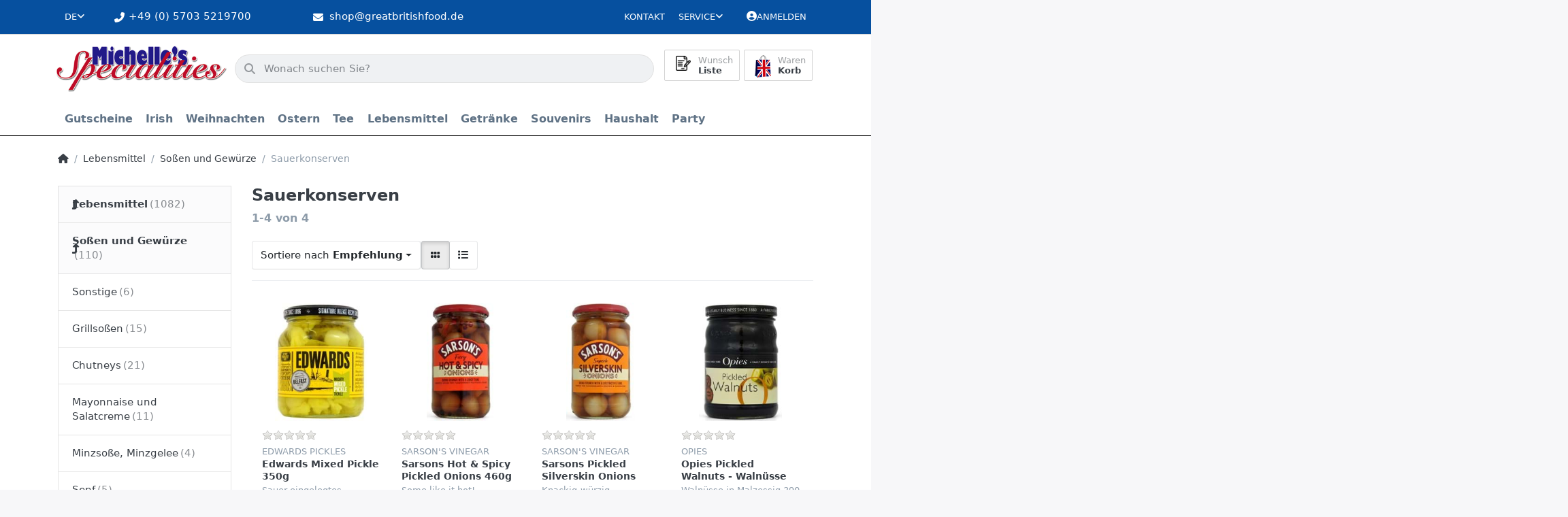

--- FILE ---
content_type: text/html; charset=utf-8
request_url: https://greatbritishfood.de/sauerkonserven
body_size: 107172
content:
<!DOCTYPE html>
<html data-pnotify-firstpos1="0" lang="de" dir="ltr">
<head>
    <meta charset="utf-8" />
    <meta name="viewport" content="width=device-width, initial-scale=1.0, maximum-scale=1.0, minimum-scale=1.0, user-scalable=no, viewport-fit=cover, shrink-to-fit=no" />
    <meta name="HandheldFriendly" content="true" />
    <meta name="description" content="" />
    <meta name="keywords" content="" />
    <meta name="generator" content="Smartstore 6.1.0.0" />
    <meta property="sm:root" content="/" />
    <meta name='__rvt' content='CfDJ8Kl9v6TdHAlDtaeRrNRrtF-ReuHIr6_JRrTV6-dWFIE6J4N9Z5V2gki2wpH7ap_XHDF1e_TSr_diRFaGvJWw54ClHn07YiCJjYxFS_NRifUs0Ihsl_bYzfdIA0BhTPgDnFhTey8f53pJiLDFTVO766M' />

    <meta name='accept-language' content='de-DE'/><title itemprop="name">Michelles Specialities. Sauerkonserven</title>

    


    <script>
    try {
        if (typeof navigator === 'undefined') navigator = {};
        const html = document.documentElement;
        const classList = html.classList;
        if (/Edge\/\d+/.test(navigator.userAgent)) { classList.add('edge'); }
        else if ('mozMatchesSelector' in html) { classList.add('moz'); }
        else if (/iPad|iPhone|iPod/.test(navigator.userAgent) && !window.MSStream) { classList.add('ios'); }
        else if ('webkitMatchesSelector' in html) { classList.add('wkit'); }
        else if (/constructor/i.test(window.HTMLElement)) { classList.add('safari'); };
        classList.add((this.top === this.window ? 'not-' : '') + 'framed');
    } catch (e) { }
</script>
    

    
    
    <link as="font" rel="preload" href="/lib/fa6/webfonts/fa-solid-900.woff2" crossorigin />
    <link as="font" rel="preload" href="/lib/fa6/webfonts/fa-regular-400.woff2" crossorigin />
    
    
        <link rel="stylesheet" href="/lib/fa6/css/all.min.css" crossorigin />
    


    
        <link href="/bundle/css/site-common.css?v=r7oApy1-c6DpFjFNk27dk1bP0zg" rel="stylesheet" type="text/css" />
    
    <link href="/themes/flex%20gb/theme.css?v=qFhIjqYetIFKiqjT75TWLfiE5No" rel="stylesheet" type="text/css" />


    
        <script src="/bundle/js/jquery.js?v=8_RozPc1R2yH47SeJ06zdSqIRgc"></script>
    <script data-origin="client-res">
	window.Res = {
"Common.Notification": "Benachrichtigung","Common.Close": "Schließen","Common.On": "An","Common.OK": "OK","Common.Cancel": "Abbrechen","Common.Off": "Aus","Common.Exit": "Beenden","Common.CtrlKey": "Strg","Common.ShiftKey": "Umschalt","Common.AltKey": "Alt","Common.DelKey": "Entf","Common.Done": "Erledigt","Common.Failed": "Fehlgeschlagen","Common.EnterKey": "Eingabe","Common.EscKey": "Esc","Common.DontAskAgain": "Nicht mehr fragen","Common.DontShowAgain": "Nicht mehr anzeigen","Common.CopyToClipboard": "In die Zwischenablage kopieren","Common.CopyToClipboard.Failed": "Kopieren ist fehlgeschlagen.","Common.CopyToClipboard.Succeeded": "Kopiert!","Products.Longdesc.More": "Mehr anzeigen","Products.Longdesc.Less": "Weniger anzeigen","Jquery.Validate.Email": "Bitte geben Sie eine gültige E-Mail-Adresse ein.","Jquery.Validate.Required": "Diese Angabe ist erforderlich.","Jquery.Validate.Remote": "Bitte korrigieren Sie dieses Feld.","Jquery.Validate.Url": "Bitte geben Sie eine gültige URL ein.","Jquery.Validate.Date": "Bitte geben Sie ein gültiges Datum ein.","Jquery.Validate.DateISO": "Bitte geben Sie ein gültiges Datum (nach ISO) ein.","Jquery.Validate.Number": "Bitte geben Sie eine gültige Nummer ein.","Jquery.Validate.Digits": "Bitte geben Sie nur Ziffern ein.","Jquery.Validate.Creditcard": "Bitte geben Sie eine gültige Kreditkartennummer ein.","Jquery.Validate.Equalto": "Wiederholen Sie bitte die Eingabe.","Jquery.Validate.Maxlength": "Bitte geben Sie nicht mehr als {0} Zeichen ein.","Jquery.Validate.Minlength": "Bitte geben Sie mindestens {0} Zeichen ein.","Jquery.Validate.Rangelength": "Die Länge der Eingabe darf minimal {0} und maximal {1} Zeichen lang sein.","jquery.Validate.Range": "Bitte geben Sie einen Wert zwischen {0} und {1} ein.","Jquery.Validate.Max": "Bitte geben Sie einen Wert kleiner oder gleich {0} ein.","Jquery.Validate.Min": "Bitte geben Sie einen Wert größer oder gleich {0} ein.","Admin.Common.AreYouSure": "Sind Sie sicher?","Admin.Common.AskToProceed": "Möchten Sie fortfahren?","FileUploader.Dropzone.Message": "Zum Hochladen Dateien hier ablegen oder klicken","FileUploader.Dropzone.DictDefaultMessage": "Dateien zum Hochladen hier ablegen","FileUploader.Dropzone.DictFallbackMessage": "Ihr Browser unterstützt keine Datei-Uploads per Drag\'n\'Drop.","FileUploader.Dropzone.DictFallbackText": "Bitte benutzen Sie das untenstehende Formular, um Ihre Dateien wie in längst vergangenen Zeiten hochzuladen.","FileUploader.Dropzone.DictFileTooBig": "Die Datei ist zu groß ({{filesize}}MB). Maximale Dateigröße: {{maxFilesize}}MB.","FileUploader.Dropzone.DictInvalidFileType": "Dateien dieses Typs können nicht hochgeladen werden.","FileUploader.Dropzone.DictResponseError": "Der Server gab die Antwort {{statusCode}} zurück.","FileUploader.Dropzone.DictCancelUpload": "Upload abbrechen","FileUploader.Dropzone.DictUploadCanceled": "Upload abgebrochen.","FileUploader.Dropzone.DictCancelUploadConfirmation": "Sind Sie sicher, dass Sie den Upload abbrechen wollen?","FileUploader.Dropzone.DictRemoveFile": "Datei entfernen","FileUploader.Dropzone.DictMaxFilesExceeded": "Sie können keine weiteren Dateien hochladen.","FileUploader.StatusWindow.Uploading.File": "Datei wird hochgeladen","FileUploader.StatusWindow.Uploading.Files": "Dateien werden hochgeladen","FileUploader.StatusWindow.Complete.File": "Upload abgeschlossen","FileUploader.StatusWindow.Complete.Files": "Uploads abgeschlossen","FileUploader.StatusWindow.Canceled.File": "Upload abgebrochen","FileUploader.StatusWindow.Canceled.Files": "Uploads abgebrochen",    };

    window.ClientId = "41f73312-fe58-4df0-aa46-f9365c2af230";
</script>

    
    <link as="image" rel="preload" href="//greatbritishfood.de/media/15072/content/Logo-Michelles_Specialities.webp" />
    


				<!-- Google Tag Manager -->
				<script>(function(w,d,s,l,i){w[l]=w[l]||[];w[l].push({'gtm.start':
				new Date().getTime(),event:'gtm.js'});var f=d.getElementsByTagName(s)[0],
				j=d.createElement(s),dl=l!='dataLayer'?'&l='+l:'';j.async=true;j.src=
				'https://www.googletagmanager.com/gtm.js?id='+i+dl;f.parentNode.insertBefore(j,f);
				})(window,document,'script','dataLayer','GTM-KZRF7W8');</script>
				<!-- End Google Tag Manager -->
			<!-- Google tag (gtag.js) -->
<script async src="https://www.googletagmanager.com/gtag/js?id=G-ZVR28W6FN7"></script>
<script>
  window.dataLayer = window.dataLayer || [];
  function gtag(){dataLayer.push(arguments);}
  gtag('js', new Date());

  gtag('config', 'G-ZVR28W6FN7');
</script><script src="/Modules/Smartstore.Google.Analytics/js/google-analytics.utils.js"></script>
<script async src="https://www.googletagmanager.com/gtag/js?id=G-YXP89DR0W1"></script><script>var gaProperty='G-YXP89DR0W1';var disableStr='ga-disable-'+gaProperty;if(document.cookie.indexOf(disableStr+'=true')>-1){window[disableStr]=true;}
function gaOptout(){document.cookie=disableStr+'=true; expires=Thu, 31 Dec 2099 23:59:59 UTC; path=/';window[disableStr]=true;alert("Das Tracking ist jetzt deaktiviert");}
window.dataLayer=window.dataLayer||[];function gtag(){window.dataLayer.push(arguments);}
gtag('js',new Date());gtag('consent','default',{'ad_storage':'granted','analytics_storage':'granted','ad_user_data':'granted','ad_personalization':'granted',});gtag('config','G-YXP89DR0W1',{'anonymize_ip':true});</script><script data-origin='globalization'>document.addEventListener('DOMContentLoaded', function () { if (Smartstore.globalization) { Smartstore.globalization.culture = {"name":"de-DE","englishName":"German (Germany)","nativeName":"Deutsch (Deutschland)","isRTL":false,"language":"de","numberFormat":{",":".",".":",","pattern":[1],"decimals":2,"groupSizes":[3],"+":"+","-":"-","NaN":"NaN","negativeInfinity":"-∞","positiveInfinity":"∞","percent":{",":".",".":",","pattern":[0,0],"decimals":2,"groupSizes":[3],"symbol":"%"},"currency":{",":".",".":",","pattern":[8,3],"decimals":2,"groupSizes":[3],"symbol":"€"}},"dateTimeFormat":{"calendarName":"Gregorianischer Kalender","/":".",":":":","firstDay":1,"twoDigitYearMax":2049,"AM":null,"PM":null,"days":{"names":["Sonntag","Montag","Dienstag","Mittwoch","Donnerstag","Freitag","Samstag"],"namesAbbr":["So","Mo","Di","Mi","Do","Fr","Sa"],"namesShort":["S","M","D","M","D","F","S"]},"months":{"names":["Januar","Februar","März","April","Mai","Juni","Juli","August","September","Oktober","November","Dezember",""],"namesAbbr":["Jan.","Feb.","März","Apr.","Mai","Juni","Juli","Aug.","Sept.","Okt.","Nov.","Dez.",""]},"patterns":{"d":"dd.MM.yyyy","D":"dddd, d. MMMM yyyy","t":"HH:mm","T":"HH:mm:ss","g":"dd.MM.yyyy HH:mm","G":"dd.MM.yyyy HH:mm:ss","f":"dddd, d. MMMM yyyy HH:mm:ss","F":"dddd, d. MMMM yyyy HH:mm:ss","M":"d. MMMM","Y":"MMMM yyyy","u":"yyyy'-'MM'-'dd HH':'mm':'ss'Z'"}}}; }; });</script><meta property='sm:pagedata' content='{"type":"category","id":"369","menuItemId":1,"entityId":369,"parentId":359}' />
    <meta property='og:site_name' content='Michelle&#x27;s Specialities' />
    <meta property='og:site' content='https://greatbritishfood.de/' />
    <meta property='og:url' content='https://greatbritishfood.de/sauerkonserven/' />
    <meta property='og:type' content='product' />
    <meta property='og:title' content='Sauerkonserven' />
    <meta property='twitter:card' content='summary' />
    <meta property='twitter:title' content='Sauerkonserven' />



    


    
    
    


    <script src="/js/smartstore.globalization.adapter.js"></script>

    

    <link rel="shortcut icon" href='//greatbritishfood.de/media/9551/content/favicon.ico?v=6.1' />



    <!-- Apple touch icons -->
        <link rel="icon" type="image/png" sizes="57x57" href="//greatbritishfood.de/media/9550/content/Logo-Michelles_Specialities_x180.png?size=57" />
        <link rel="icon" type="image/png" sizes="60x60" href="//greatbritishfood.de/media/9550/content/Logo-Michelles_Specialities_x180.png?size=60" />
        <link rel="icon" type="image/png" sizes="72x72" href="//greatbritishfood.de/media/9550/content/Logo-Michelles_Specialities_x180.png?size=72" />
        <link rel="icon" type="image/png" sizes="76x76" href="//greatbritishfood.de/media/9550/content/Logo-Michelles_Specialities_x180.png?size=76" />
        <link rel="icon" type="image/png" sizes="114x114" href="//greatbritishfood.de/media/9550/content/Logo-Michelles_Specialities_x180.png?size=114" />
        <link rel="icon" type="image/png" sizes="120x120" href="//greatbritishfood.de/media/9550/content/Logo-Michelles_Specialities_x180.png?size=120" />
        <link rel="icon" type="image/png" sizes="144x144" href="//greatbritishfood.de/media/9550/content/Logo-Michelles_Specialities_x180.png?size=144" />
        <link rel="icon" type="image/png" sizes="152x152" href="//greatbritishfood.de/media/9550/content/Logo-Michelles_Specialities_x180.png?size=152" />
        <link rel="icon" type="image/png" sizes="180x180" href="//greatbritishfood.de/media/9550/content/Logo-Michelles_Specialities_x180.png?size=180" />

    <!-- Microsoft tiles -->
    <meta name="msapplication-TileImage" content="//greatbritishfood.de/media/9552/content/Logo-Michelles_Specialities_x150.png?size=144">
    <meta name="msapplication-config" content="/browserconfig.xml" />

</head>

<body class="lyt-cols-2">
    
    

<div id="page">
    <div class="canvas-blocker canvas-slidable"></div>

    <div class="page-main canvas-slidable">

        <header id="header">
            <div class="menubar-section d-none d-lg-block menubar-light">
                <div class="container menubar-container">
                    



<nav class="menubar navbar navbar-slide">
    <nav class="menubar-group ml-0">


<div class="dropdown language-selector">
    <a class="menubar-link" data-toggle="dropdown" aria-haspopup="true" aria-expanded="false" href="#">
        <span>DE</span>
        <i class="fa fa-angle-down"></i>
    </a>
    <div class="dropdown-menu" aria-labelledby="dLabel">
            <a href="/set-language/1/?returnUrl=sauerkonserven" title="Deutsch (DE)" rel="nofollow" class="dropdown-item disabled" data-selected="true" data-abbreviation="Deutsch">
                    <img src="/images/flags/de.png" alt="de.png" />
                <span>Deutsch</span>
            </a>
            <a href="/set-language/2/?returnUrl=pickled" title="Englisch (EN)" rel="nofollow" class="dropdown-item" data-selected="false" data-abbreviation="Englisch">
                    <img src="/images/flags/gb.png" alt="gb.png" />
                <span>Englisch</span>
            </a>
    </div>
</div>

    </nav>

    <i class="fas fa-phone-alt"></i>
    <nav class="menubar-group custom-topbar">
        <div class="custom-text">
            <p>&#x2B;49 (0) 5703 5219700</p>
        </div>
    </nav>

    <i class="fas fa-envelope"></i>
    <nav class="menubar-group custom-topbar">
        <div class="custom-text2">
            <p>shop@greatbritishfood.de</p>
        </div>
    </nav>

    <i class="far fa-shipping-fast"></i>
    <nav class="menubar-group custom-topbar">
        <div class="custom-text3">
            <p>Versandkostenfrei ab 150€ in DE</p>
        </div>
    </nav>

    <nav class="menubar-group ml-auto">
        

            <a class="menubar-link" href="/contactus/">Kontakt</a>

        


<div class="cms-menu cms-menu-dropdown" data-menu-name="helpandservice">
    <div class="dropdown">
        <a data-toggle="dropdown" aria-haspopup="true" aria-expanded="false" href="#" rel="nofollow" class="menubar-link">
            <span>Service</span>
            <i class="fal fa-angle-down menubar-caret"></i>
        </a>
        <div class="dropdown-menu">
                <a href="/newproducts/" class="dropdown-item menu-link">
                    <span>Neu eingetroffen</span>
                </a>
                <a href="/recentlyviewedproducts/" class="dropdown-item menu-link">
                    <span>Zuletzt angesehen</span>
                </a>
                <a href="/widerrufsrecht/" class="dropdown-item menu-link">
                    <span>Widerrufsrecht</span>
                </a>
                <a href="/versandkosten-und-zahlungsbedingungen/" class="dropdown-item menu-link">
                    <span>Versandkosten und Zahlungsbedingungen</span>
                </a>
                <a href="/agb/" class="dropdown-item menu-link">
                    <span>AGB</span>
                </a>
        </div>
    </div>
</div>

</menu>

    </nav>

    

    <nav id="menubar-my-account" class="menubar-group">
        <div class="dropdown">
            <a class="menubar-link" aria-haspopup="true" aria-expanded="false" href="/login/" rel="nofollow">
                <i class="fal fa-user-circle menubar-icon"></i>

                    <span>Anmelden</span>
            </a>

        </div>
        
    </nav>

    
</nav>


                </div>
            </div>
            <div class="shopbar-section shopbar-light">
                <div class="container shopbar-container">
                    
<div class="shopbar">
    <div class="shopbar-col-group shopbar-col-group-brand">
        <div class="shopbar-col shop-logo">
            
<a class="brand" href="/">
        
        <img src='//greatbritishfood.de/media/15072/content/Logo-Michelles_Specialities.webp' alt="Michelle&#x27;s Specialities" title="Michelle&#x27;s Specialities" class="img-fluid" width="400" height="108" />
</a>

        </div>
        <div class="shopbar-col shopbar-search">
            
                

<form action="/search/" class="instasearch-form has-icon" method="get">
    <input type="text" class="instasearch-term form-control text-truncate" name="q" placeholder="Wonach suchen Sie?" data-instasearch="true" data-minlength="2" data-showthumbs="true" data-url="/instantsearch/" data-origin="Search/Search" autocomplete="off" />
    
    <div class="instasearch-addon d-flex align-items-center justify-content-center">
        <button type="button" class="instasearch-clear input-clear">
            <i class="fa fa-xmark"></i>
        </button>
    </div>

    <span class="input-group-icon instasearch-icon">
        <i class="fa fa-magnifying-glass"></i>
    </span>

    <div class="instasearch-drop">
        <div class="instasearch-drop-body clearfix"></div>
    </div>

    
</form>
            
        </div>
    </div>

    <div class="shopbar-col-group shopbar-col-group-tools">
        

<div class="shopbar-col shopbar-tools" data-summary-href="/shoppingcart/cartsummary/?cart=True&amp;wishlist=True&amp;compare=False">

    <div class="shopbar-tool d-lg-none" id="shopbar-menu">
        <a class="shopbar-button" href="#" data-toggle="offcanvas" data-autohide="true" data-placement="start" data-fullscreen="false" data-disablescrolling="true" data-target="#offcanvas-menu">
            <span class="shopbar-button-icon">
                <i class="icm icm-menu"></i>
            </span>
            <span class="shopbar-button-label-sm">
                Menü
            </span>
        </a>
    </div>

    

    <div class="shopbar-tool d-lg-none" id="shopbar-user">
        <a class="shopbar-button" href="/login/">
            <span class="shopbar-button-icon">
                <i class="icm icm-user"></i>
            </span>
            <span class="shopbar-button-label-sm">
                Anmelden
            </span>
        </a>
    </div>

    

    <div class="shopbar-tool" id="shopbar-wishlist" data-target="#wishlist-tab">
        <a class="shopbar-button navbar-toggler" data-toggle="offcanvas" data-summary-href="/shoppingcart/cartsummary/?wishlist=True" data-autohide="true" data-placement="end" data-fullscreen="false" data-disablescrolling="true" data-target="#offcanvas-cart" href="/wishlist/">
            <span class="shopbar-button-icon">
                <i class="icm icm-heart"></i>
                <span class='badge badge-pill badge-counter badge-counter-ring label-cart-amount badge-warning' data-bind-to="WishlistItemsCount" style="display: none">
                    0
                </span>
            </span>
            <span class="shopbar-button-label">
                <span>Wunsch</span><br />
                <strong>Liste</strong>
            </span>
            <span class="shopbar-button-label-sm">
                Wunschliste
            </span>
        </a>
    </div>

    <div class="shopbar-tool" id="shopbar-cart" data-target="#cart-tab">
        <a class="shopbar-button navbar-toggler" data-toggle="offcanvas" data-summary-href="/shoppingcart/cartsummary/?cart=True" data-autohide="true" data-placement="end" data-fullscreen="false" data-disablescrolling="true" data-target="#offcanvas-cart" href="/cart/">
            <span class="shopbar-button-icon">
                <i class="icm icm-bag"></i>
                <span class='badge badge-pill badge-counter badge-counter-ring label-cart-amount badge-warning' data-bind-to="CartItemsCount" style="display: none">
                    0
                </span>
            </span>
            <span class="shopbar-button-label">
                <span>Waren</span><br />
                <strong>Korb</strong>
            </span>
            <span class="shopbar-button-label-sm">
                Warenkorb
            </span>
        </a>
    </div>

    
</div>




    </div>
</div>
                </div>
            </div>
            <div class="megamenu-section d-none d-lg-block">
                <nav class="navbar navbar-light">
                    <div class="container megamenu-container">
                        




<style type="text/css">
    .mega-menu-dropdown { min-height: 370px; }
</style>

<div class="mainmenu megamenu megamenu-blend--next">
    



<div class="cms-menu cms-menu-navbar" data-menu-name="main">
    <div class="megamenu-nav megamenu-nav--prev alpha">
        <a href="#" class="megamenu-nav-btn btn btn-icon"><i class="far fa-chevron-left"></i></a>
    </div>

    <ul class="navbar-nav nav flex-row flex-nowrap" id="menu-main">

            <li id="main-nav-item-71235" data-id="71235" class="nav-item">
                <a href="/gutscheine/" class="nav-link menu-link">
                    <span>Gutscheine</span>
                </a>
            </li>
            <li id="main-nav-item-71236" data-id="71236" class="nav-item dropdown-submenu">
                <a href="/irish/" aria-expanded="false" class="nav-link menu-link dropdown-toggle" data-target="#dropdown-menu-71236">
                    <span>Irish</span>
                </a>
            </li>
            <li id="main-nav-item-71244" data-id="71244" class="nav-item dropdown-submenu">
                <a href="/weihnachten/" aria-expanded="false" class="nav-link menu-link dropdown-toggle" data-target="#dropdown-menu-71244">
                    <span>Weihnachten</span>
                </a>
            </li>
            <li id="main-nav-item-71255" data-id="71255" class="nav-item dropdown-submenu">
                <a href="/ostern/" aria-expanded="false" class="nav-link menu-link dropdown-toggle" data-target="#dropdown-menu-71255">
                    <span>Ostern</span>
                </a>
            </li>
            <li id="main-nav-item-71261" data-id="71261" class="nav-item dropdown-submenu">
                <a href="/tee/" aria-expanded="false" class="nav-link menu-link dropdown-toggle" data-target="#dropdown-menu-71261">
                    <span>Tee</span>
                </a>
            </li>
            <li id="main-nav-item-71274" data-id="71274" class="nav-item dropdown-submenu expanded">
                <a href="/lebensmittel/" aria-expanded="false" class="nav-link menu-link dropdown-toggle" data-target="#dropdown-menu-71274">
                    <span>Lebensmittel</span>
                </a>
            </li>
            <li id="main-nav-item-71373" data-id="71373" class="nav-item dropdown-submenu">
                <a href="/getraenke/" aria-expanded="false" class="nav-link menu-link dropdown-toggle" data-target="#dropdown-menu-71373">
                    <span>Getränke</span>
                </a>
            </li>
            <li id="main-nav-item-71378" data-id="71378" class="nav-item dropdown-submenu">
                <a href="/souvenirs/" aria-expanded="false" class="nav-link menu-link dropdown-toggle" data-target="#dropdown-menu-71378">
                    <span>Souvenirs</span>
                </a>
            </li>
            <li id="main-nav-item-71412" data-id="71412" class="nav-item dropdown-submenu">
                <a href="/haushalt/" aria-expanded="false" class="nav-link menu-link dropdown-toggle" data-target="#dropdown-menu-71412">
                    <span>Haushalt</span>
                </a>
            </li>
            <li id="main-nav-item-71416" data-id="71416" class="nav-item dropdown-submenu">
                <a href="/party/" aria-expanded="false" class="nav-link menu-link dropdown-toggle" data-target="#dropdown-menu-71416">
                    <span>Party</span>
                </a>
            </li>

    </ul>

    <div class="megamenu-nav megamenu-nav--next omega">
        <a href="#" class="megamenu-nav-btn btn btn-icon"><i class="far fa-chevron-right"></i></a>
    </div>
</div>
</div>

<div class="megamenu-dropdown-container container" style="--y: 16px">
        <div id="dropdown-menu-71235" data-id="71235"
             data-entity-id="225"
             data-entity-name="Category"
             data-display-rotator="false">
            <div class="dropdown-menu mega-menu-dropdown">
                

                

                <div class="row mega-menu-dropdown-row">
                    

                    <div class="col-md-3 col-sm-6">
                    </div>

                </div>

                    
            </div>
        </div>
        <div id="dropdown-menu-71236" data-id="71236"
             data-entity-id="226"
             data-entity-name="Category"
             data-display-rotator="false">
            <div class="dropdown-menu mega-menu-dropdown">
                

                

                <div class="row mega-menu-dropdown-row">
                    

                    <div class="col-md-3 col-sm-6">
                            <a href="/tea/" id="dropdown-heading-71237" data-id="71237" class="mega-menu-dropdown-heading">
                                <span>Tea</span>

                            </a>
                            <a href="/irish/drinks/" id="dropdown-heading-71238" data-id="71238" class="mega-menu-dropdown-heading">
                                <span>Drinks</span>

                            </a>
                            <a href="/kekse/" id="dropdown-heading-71239" data-id="71239" class="mega-menu-dropdown-heading">
                                <span>Kekse</span>

                            </a>
                            <a href="/snacks/" id="dropdown-heading-71240" data-id="71240" class="mega-menu-dropdown-heading">
                                <span>Snacks</span>

                            </a>
                            <a href="/suesswaren/" id="dropdown-heading-71241" data-id="71241" class="mega-menu-dropdown-heading">
                                <span>Süsswaren</span>

                            </a>
                            <a href="/konfitueren/" id="dropdown-heading-71242" data-id="71242" class="mega-menu-dropdown-heading">
                                <span>Konfitüren</span>

                            </a>
                            <a href="/condiments/" id="dropdown-heading-71243" data-id="71243" class="mega-menu-dropdown-heading">
                                <span>Condiments</span>

                            </a>
                    </div>

                </div>

                    
            </div>
        </div>
        <div id="dropdown-menu-71244" data-id="71244"
             data-entity-id="234"
             data-entity-name="Category"
             data-display-rotator="false">
            <div class="dropdown-menu mega-menu-dropdown">
                

                

                <div class="row mega-menu-dropdown-row">
                    

                    <div class="col-md-3 col-sm-6">
                            <a href="/christmas-cracker/" id="dropdown-heading-71245" data-id="71245" class="mega-menu-dropdown-heading">
                                <span>Christmas Cracker</span>

                            </a>
                            <a href="/angebote/" id="dropdown-heading-71246" data-id="71246" class="mega-menu-dropdown-heading">
                                <span>Angebote</span>

                            </a>
                            <a href="/adventskalender/" id="dropdown-heading-71247" data-id="71247" class="mega-menu-dropdown-heading">
                                <span>Adventskalender</span>

                            </a>
                            <a href="/selection-packs/" id="dropdown-heading-71248" data-id="71248" class="mega-menu-dropdown-heading">
                                <span>Selection Packs</span>

                            </a>
                            <a href="/geschenkpackungen/" id="dropdown-heading-71249" data-id="71249" class="mega-menu-dropdown-heading">
                                <span>Geschenkpackungen</span>

                            </a>
                            <a href="/christmas-pudding-christmas-cake/" id="dropdown-heading-71250" data-id="71250" class="mega-menu-dropdown-heading">
                                <span>Christmas Pudding, Christmas Cake</span>

                            </a>
                            <a href="/mince-pies/" id="dropdown-heading-71251" data-id="71251" class="mega-menu-dropdown-heading">
                                <span>Mince Pies</span>

                            </a>
                            <a href="/fuellung-fuer-die-pute/" id="dropdown-heading-71252" data-id="71252" class="mega-menu-dropdown-heading">
                                <span>Füllung für die Pute</span>

                            </a>
                            <a href="/weihnachts-backzutaten/" id="dropdown-heading-71253" data-id="71253" class="mega-menu-dropdown-heading">
                                <span>Weihnachts-Backzutaten</span>

                            </a>
                            <a href="/papierwaren/" id="dropdown-heading-71254" data-id="71254" class="mega-menu-dropdown-heading">
                                <span>Papierwaren</span>

                            </a>
                    </div>

                </div>

                    
            </div>
        </div>
        <div id="dropdown-menu-71255" data-id="71255"
             data-entity-id="245"
             data-entity-name="Category"
             data-display-rotator="false">
            <div class="dropdown-menu mega-menu-dropdown">
                

                

                <div class="row mega-menu-dropdown-row">
                    

                    <div class="col-md-3 col-sm-6">
                            <a href="/schoko-eier-und-figuren/" id="dropdown-heading-71256" data-id="71256" class="mega-menu-dropdown-heading">
                                <span>Schoko-Eier und Figuren</span>

                            </a>
                            <a href="/kleine-ostereier/" id="dropdown-heading-71257" data-id="71257" class="mega-menu-dropdown-heading">
                                <span>Kleine Ostereier</span>

                            </a>
                            <a href="/mittlere-ostereier/" id="dropdown-heading-71258" data-id="71258" class="mega-menu-dropdown-heading">
                                <span>Mittlere Ostereier</span>

                            </a>
                            <a href="/grosse-ostereier/" id="dropdown-heading-71259" data-id="71259" class="mega-menu-dropdown-heading">
                                <span>Große Ostereier</span>

                            </a>
                            <a href="/riesige-ostereier/" id="dropdown-heading-71260" data-id="71260" class="mega-menu-dropdown-heading">
                                <span>Riesige Ostereier</span>

                            </a>
                    </div>

                </div>

                    
            </div>
        </div>
        <div id="dropdown-menu-71261" data-id="71261"
             data-entity-id="251"
             data-entity-name="Category"
             data-display-rotator="false">
            <div class="dropdown-menu mega-menu-dropdown">
                

                

                <div class="row mega-menu-dropdown-row">
                    

                    <div class="col-md-3 col-sm-6">
                            <a href="/tees/" id="dropdown-heading-71262" data-id="71262" class="mega-menu-dropdown-heading">
                                <span>Tees</span>

                            </a>
                            <a href="/pg-tips/" id="dropdown-heading-71263" data-id="71263" class="mega-menu-dropdown-heading">
                                <span>PG Tips</span>

                            </a>
                            <a href="/tetley/" id="dropdown-heading-71264" data-id="71264" class="mega-menu-dropdown-heading">
                                <span>Tetley</span>

                            </a>
                            <a href="/twinings/" id="dropdown-heading-71265" data-id="71265" class="mega-menu-dropdown-heading">
                                <span>Twinings</span>

                            </a>
            <span class="mega-menu-subitem-wrap">
                <a href="/twinings-tee/" id="megamenu-subitem-71266" data-id="71266" class="mega-menu-subitem">
                    <span>Twinings Tee</span>
                </a>
            </span>
            <span class="mega-menu-subitem-wrap">
                <a href="/twinings-schwarzer-tee-in-teebeuteln/" id="megamenu-subitem-71267" data-id="71267" class="mega-menu-subitem">
                    <span>Twinings Schwarzer Tee in Teebeuteln</span>
                </a>
            </span>
            <span class="mega-menu-subitem-wrap">
                <a href="/twinings-gruener-tee/" id="megamenu-subitem-71268" data-id="71268" class="mega-menu-subitem">
                    <span>Twinings Grüner Tee</span>
                </a>
            </span>
            <span class="mega-menu-subitem-wrap">
                <a href="/twinings-loser-tee/" id="megamenu-subitem-71269" data-id="71269" class="mega-menu-subitem">
                    <span>Twinings loser Tee</span>
                </a>
            </span>
            <span class="mega-menu-subitem-wrap">
                <a href="/alle-kraeuter-/fruechtetees/" id="megamenu-subitem-71270" data-id="71270" class="mega-menu-subitem">
                    <span>alle Kräuter-/Früchtetees</span>
                </a>
            </span>
                            <a href="/typhoo/" id="dropdown-heading-71271" data-id="71271" class="mega-menu-dropdown-heading">
                                <span>Typhoo</span>

                            </a>
                            <a href="/yorkshire-tea/" id="dropdown-heading-71272" data-id="71272" class="mega-menu-dropdown-heading">
                                <span>Yorkshire Tea</span>

                            </a>
                            <a href="/heissgetraenke/" id="dropdown-heading-71273" data-id="71273" class="mega-menu-dropdown-heading">
                                <span>Heißgetränke</span>

                            </a>
                    </div>

                </div>

                    
            </div>
        </div>
        <div id="dropdown-menu-71274" data-id="71274"
             data-entity-id="266"
             data-entity-name="Category"
             data-display-rotator="false">
            <div class="dropdown-menu mega-menu-dropdown">
                

                

                <div class="row mega-menu-dropdown-row">
                    

                    <div class="col-md-3 col-sm-6">
                            <a href="/backzutaten/" id="dropdown-heading-71275" data-id="71275" class="mega-menu-dropdown-heading">
                                <span>Backzutaten</span>

                            </a>
            <span class="mega-menu-subitem-wrap">
                <a href="/backmischungen/" id="megamenu-subitem-71276" data-id="71276" class="mega-menu-subitem">
                    <span>Backmischungen</span>
                </a>
            </span>
            <span class="mega-menu-subitem-wrap">
                <a href="/dr-oetker/" id="megamenu-subitem-71277" data-id="71277" class="mega-menu-subitem">
                    <span>Dr. Oetker</span>
                </a>
            </span>
            <span class="mega-menu-subitem-wrap">
                <a href="/kuchenfuellungen/" id="megamenu-subitem-71278" data-id="71278" class="mega-menu-subitem">
                    <span>Kuchenfüllungen</span>
                </a>
            </span>
            <span class="mega-menu-subitem-wrap">
                <a href="/zucker/" id="megamenu-subitem-71279" data-id="71279" class="mega-menu-subitem">
                    <span>Zucker</span>
                </a>
            </span>
            <span class="mega-menu-subitem-wrap">
                <a href="/sonstige/" id="megamenu-subitem-71280" data-id="71280" class="mega-menu-subitem">
                    <span>Sonstige</span>
                </a>
            </span>
                            <a href="/brot-und-kuchen/" id="dropdown-heading-71281" data-id="71281" class="mega-menu-dropdown-heading">
                                <span>Brot und Kuchen</span>

                            </a>
            <span class="mega-menu-subitem-wrap">
                <a href="/kuchen/" id="megamenu-subitem-71282" data-id="71282" class="mega-menu-subitem">
                    <span>Kuchen</span>
                </a>
            </span>
            <span class="mega-menu-subitem-wrap">
                <a href="/flapjacks/" id="megamenu-subitem-71283" data-id="71283" class="mega-menu-subitem">
                    <span>Flapjacks</span>
                </a>
            </span>
            <span class="mega-menu-subitem-wrap">
                <a href="/brot/" id="megamenu-subitem-71284" data-id="71284" class="mega-menu-subitem">
                    <span>Brot</span>
                </a>
            </span>
                            <a href="/desserts/" id="dropdown-heading-71285" data-id="71285" class="mega-menu-dropdown-heading">
                                <span>Desserts</span>

                            </a>
            <span class="mega-menu-subitem-wrap">
                <a href="/plumpudding/" id="megamenu-subitem-71286" data-id="71286" class="mega-menu-subitem">
                    <span>Plumpudding</span>
                </a>
            </span>
            <span class="mega-menu-subitem-wrap">
                <a href="/sonstige-2/" id="megamenu-subitem-71287" data-id="71287" class="mega-menu-subitem">
                    <span>Sonstige</span>
                </a>
            </span>
            <span class="mega-menu-subitem-wrap">
                <a href="/ambrosia/" id="megamenu-subitem-71288" data-id="71288" class="mega-menu-subitem">
                    <span>Ambrosia</span>
                </a>
            </span>
            <span class="mega-menu-subitem-wrap">
                <a href="/angel-delight/" id="megamenu-subitem-71289" data-id="71289" class="mega-menu-subitem">
                    <span>Angel Delight</span>
                </a>
            </span>
            <span class="mega-menu-subitem-wrap">
                <a href="/birds/" id="megamenu-subitem-71290" data-id="71290" class="mega-menu-subitem">
                    <span>Birds</span>
                </a>
            </span>
            <span class="mega-menu-subitem-wrap">
                <a href="/dessertsossen/" id="megamenu-subitem-71291" data-id="71291" class="mega-menu-subitem">
                    <span>Dessertsoßen</span>
                </a>
            </span>
            <span class="mega-menu-subitem-wrap">
                <a href="/sponge-pudding/" id="megamenu-subitem-71292" data-id="71292" class="mega-menu-subitem">
                    <span>Sponge Pudding</span>
                </a>
            </span>
            <span class="mega-menu-subitem-wrap">
                <a href="/wackelpudding/" id="megamenu-subitem-71293" data-id="71293" class="mega-menu-subitem">
                    <span>Wackelpudding</span>
                </a>
            </span>
                    </div><div class="col-md-3 col-sm-6">
                            <a href="/zum-fruehstueck/" id="dropdown-heading-71294" data-id="71294" class="mega-menu-dropdown-heading">
                                <span>Zum Frühstück</span>

                            </a>
            <span class="mega-menu-subitem-wrap">
                <a href="/cerealien-heiss/" id="megamenu-subitem-71295" data-id="71295" class="mega-menu-subitem">
                    <span>Cerealien warm</span>
                </a>
            </span>
            <span class="mega-menu-subitem-wrap">
                <a href="/cerealien-kalt/" id="megamenu-subitem-71296" data-id="71296" class="mega-menu-subitem">
                    <span>Cerealien kalt</span>
                </a>
            </span>
            <span class="mega-menu-subitem-wrap">
                <a href="/herzhafte-aufstriche/" id="megamenu-subitem-71297" data-id="71297" class="mega-menu-subitem">
                    <span>Herzhafte Aufstriche</span>
                </a>
            </span>
            <span class="mega-menu-subitem-wrap">
                <a href="/suesse-aufstriche/" id="megamenu-subitem-71298" data-id="71298" class="mega-menu-subitem">
                    <span>Süße Aufstriche</span>
                </a>
            </span>
                            <a href="/fleischwaren/" id="dropdown-heading-71307" data-id="71307" class="mega-menu-dropdown-heading">
                                <span>Fleischwaren</span>

                            </a>
                            <a href="/kekse-2/" id="dropdown-heading-71308" data-id="71308" class="mega-menu-dropdown-heading">
                                <span>Kekse</span>

                            </a>
            <span class="mega-menu-subitem-wrap">
                <a href="/sonstige-4/" id="megamenu-subitem-71309" data-id="71309" class="mega-menu-subitem">
                    <span>Sonstige</span>
                </a>
            </span>
            <span class="mega-menu-subitem-wrap">
                <a href="/burtons/" id="megamenu-subitem-71310" data-id="71310" class="mega-menu-subitem">
                    <span>Burtons</span>
                </a>
            </span>
            <span class="mega-menu-subitem-wrap">
                <a href="/crawfords/" id="megamenu-subitem-71311" data-id="71311" class="mega-menu-subitem">
                    <span>Crawfords</span>
                </a>
            </span>
            <span class="mega-menu-subitem-wrap">
                <a href="/cadbury-kekse/" id="megamenu-subitem-71312" data-id="71312" class="mega-menu-subitem">
                    <span>Cadbury Kekse</span>
                </a>
            </span>
            <span class="mega-menu-subitem-wrap">
                <a href="/mcvities/" id="megamenu-subitem-71313" data-id="71313" class="mega-menu-subitem">
                    <span>McVities</span>
                </a>
            </span>
            <span class="mega-menu-subitem-wrap">
                <a href="/herzhafte-kekse/" id="megamenu-subitem-71314" data-id="71314" class="mega-menu-subitem">
                    <span>Herzhafte Kekse</span>
                </a>
            </span>
            <span class="mega-menu-subitem-wrap">
                <a href="/nairns-haferkekse/" id="megamenu-subitem-71315" data-id="71315" class="mega-menu-subitem">
                    <span>Nairns Haferkekse</span>
                </a>
            </span>
            <span class="mega-menu-subitem-wrap">
                <a href="/shortbread/" id="megamenu-subitem-71316" data-id="71316" class="mega-menu-subitem">
                    <span>Shortbread</span>
                </a>
            </span>
                            <a href="/kochzutaten/" id="dropdown-heading-71317" data-id="71317" class="mega-menu-dropdown-heading">
                                <span>Kochzutaten</span>

                            </a>
            <span class="mega-menu-subitem-wrap">
                <a href="/sonstige-5/" id="megamenu-subitem-71318" data-id="71318" class="mega-menu-subitem">
                    <span>Sonstige</span>
                </a>
            </span>
            <span class="mega-menu-subitem-wrap">
                <a href="/bisto-und-oxo/" id="megamenu-subitem-71319" data-id="71319" class="mega-menu-subitem">
                    <span>Bisto und Oxo</span>
                </a>
            </span>
            <span class="mega-menu-subitem-wrap">
                <a href="/exotische-kueche/" id="megamenu-subitem-71320" data-id="71320" class="mega-menu-subitem">
                    <span>Exotische Küche</span>
                </a>
            </span>
            <span class="mega-menu-subitem-wrap">
                <a href="/kochsossen-2/" id="megamenu-subitem-71325" data-id="71325" class="mega-menu-subitem">
                    <span>Kochsoßen</span>
                </a>
            </span>
            <span class="mega-menu-subitem-wrap">
                <a href="/kraeuter-und-gewuerze/" id="megamenu-subitem-71326" data-id="71326" class="mega-menu-subitem">
                    <span>Kräuter und Gewürze</span>
                </a>
            </span>
            <span class="mega-menu-subitem-wrap">
                <a href="/bratenfuellung/" id="megamenu-subitem-71327" data-id="71327" class="mega-menu-subitem">
                    <span>Bratenfüllung</span>
                </a>
            </span>
                    </div><div class="col-md-3 col-sm-6">
                            <a href="/konserven/" id="dropdown-heading-71328" data-id="71328" class="mega-menu-dropdown-heading">
                                <span>Konserven</span>

                            </a>
            <span class="mega-menu-subitem-wrap">
                <a href="/sonstige-7/" id="megamenu-subitem-71329" data-id="71329" class="mega-menu-subitem">
                    <span>Sonstige</span>
                </a>
            </span>
            <span class="mega-menu-subitem-wrap">
                <a href="/baked-beans/" id="megamenu-subitem-71330" data-id="71330" class="mega-menu-subitem">
                    <span>Baked Beans</span>
                </a>
            </span>
            <span class="mega-menu-subitem-wrap">
                <a href="/fruechte/" id="megamenu-subitem-71331" data-id="71331" class="mega-menu-subitem">
                    <span>Früchte</span>
                </a>
            </span>
            <span class="mega-menu-subitem-wrap">
                <a href="/fisch/" id="megamenu-subitem-71332" data-id="71332" class="mega-menu-subitem">
                    <span>Fisch</span>
                </a>
            </span>
            <span class="mega-menu-subitem-wrap">
                <a href="/nudeln-in-dosen/" id="megamenu-subitem-71333" data-id="71333" class="mega-menu-subitem">
                    <span>Nudeln in Dosen</span>
                </a>
            </span>
            <span class="mega-menu-subitem-wrap">
                <a href="/erbsen/" id="megamenu-subitem-71334" data-id="71334" class="mega-menu-subitem">
                    <span>Erbsen</span>
                </a>
            </span>
            <span class="mega-menu-subitem-wrap">
                <a href="/suppen/" id="megamenu-subitem-71335" data-id="71335" class="mega-menu-subitem">
                    <span>Suppen</span>
                </a>
            </span>
            <span class="mega-menu-subitem-wrap">
                <a href="/pies-aus-der-dose/" id="megamenu-subitem-71336" data-id="71336" class="mega-menu-subitem">
                    <span>Pies aus der Dose</span>
                </a>
            </span>
                            <a href="/molkereiprodukte/" id="dropdown-heading-71337" data-id="71337" class="mega-menu-dropdown-heading">
                                <span>Molkereiprodukte</span>

                            </a>
            <span class="mega-menu-subitem-wrap">
                <a href="/dessertsossen-2/" id="megamenu-subitem-71338" data-id="71338" class="mega-menu-subitem">
                    <span>Dessertsoßen</span>
                </a>
            </span>
            <span class="mega-menu-subitem-wrap">
                <a href="/kaese/" id="megamenu-subitem-71339" data-id="71339" class="mega-menu-subitem">
                    <span>Käse</span>
                </a>
            </span>
            <span class="mega-menu-subitem-wrap">
                <a href="/diverse/" id="megamenu-subitem-71340" data-id="71340" class="mega-menu-subitem">
                    <span>Diverse</span>
                </a>
            </span>
                            <a href="/schokolade-suessigkeiten/" id="dropdown-heading-71341" data-id="71341" class="mega-menu-dropdown-heading">
                                <span>Schokolade - Süßigkeiten</span>

                            </a>
            <span class="mega-menu-subitem-wrap">
                <a href="/fudge-und-toffee/" id="megamenu-subitem-71342" data-id="71342" class="mega-menu-subitem">
                    <span>Fudge und Toffee</span>
                </a>
            </span>
            <span class="mega-menu-subitem-wrap">
                <a href="/schoko-riegel/" id="megamenu-subitem-71343" data-id="71343" class="mega-menu-subitem">
                    <span>Schoko-Riegel</span>
                </a>
            </span>
            <span class="mega-menu-subitem-wrap">
                <a href="/schokoladen-tafeln/" id="megamenu-subitem-71344" data-id="71344" class="mega-menu-subitem">
                    <span>Schokoladen-Tafeln</span>
                </a>
            </span>
            <span class="mega-menu-subitem-wrap">
                <a href="/suessigkeiten/" id="megamenu-subitem-71345" data-id="71345" class="mega-menu-subitem">
                    <span>Süßigkeiten</span>
                </a>
            </span>
            <span class="mega-menu-subitem-wrap">
                <a href="/kaugummi/" id="megamenu-subitem-71346" data-id="71346" class="mega-menu-subitem">
                    <span>Kaugummi</span>
                </a>
            </span>
            <span class="mega-menu-subitem-wrap">
                <a href="/sonstige-8/" id="megamenu-subitem-71347" data-id="71347" class="mega-menu-subitem">
                    <span>Sonstige</span>
                </a>
            </span>
                    </div><div class="col-md-3 col-sm-6">
                            <a href="/snacks-2/" id="dropdown-heading-71348" data-id="71348" class="mega-menu-dropdown-heading">
                                <span>Snacks</span>

                            </a>
            <span class="mega-menu-subitem-wrap">
                <a href="/sonstige-9/" id="megamenu-subitem-71349" data-id="71349" class="mega-menu-subitem">
                    <span>Sonstige</span>
                </a>
            </span>
            <span class="mega-menu-subitem-wrap">
                <a href="/indische-art/" id="megamenu-subitem-71350" data-id="71350" class="mega-menu-subitem">
                    <span>Indische Art</span>
                </a>
            </span>
            <span class="mega-menu-subitem-wrap">
                <a href="/scratchings/" id="megamenu-subitem-71351" data-id="71351" class="mega-menu-subitem">
                    <span>Scratchings</span>
                </a>
            </span>
            <span class="mega-menu-subitem-wrap">
                <a href="/warme-snacks/" id="megamenu-subitem-71352" data-id="71352" class="mega-menu-subitem">
                    <span>Warme Snacks</span>
                </a>
            </span>
            <span class="mega-menu-subitem-wrap">
                <a href="/pretzel-snacks/" id="megamenu-subitem-71353" data-id="71353" class="mega-menu-subitem">
                    <span>Pretzel Snacks</span>
                </a>
            </span>
            <span class="mega-menu-subitem-wrap">
                <a href="/tyrrells-crisps/" id="megamenu-subitem-71354" data-id="71354" class="mega-menu-subitem">
                    <span>Tyrrells Crisps</span>
                </a>
            </span>
            <span class="mega-menu-subitem-wrap">
                <a href="/walkers-crisps/" id="megamenu-subitem-71355" data-id="71355" class="mega-menu-subitem">
                    <span>Walkers Crisps</span>
                </a>
            </span>
                            <a href="/sossen-und-gewuerze/" id="dropdown-heading-71358" data-id="71358" class="mega-menu-dropdown-heading">
                                <span>Soßen und Gewürze</span>

                            </a>
            <span class="mega-menu-subitem-wrap">
                <a href="/sonstige-10/" id="megamenu-subitem-71359" data-id="71359" class="mega-menu-subitem">
                    <span>Sonstige</span>
                </a>
            </span>
            <span class="mega-menu-subitem-wrap">
                <a href="/grillsossen/" id="megamenu-subitem-71360" data-id="71360" class="mega-menu-subitem">
                    <span>Grillsoßen</span>
                </a>
            </span>
            <span class="mega-menu-subitem-wrap">
                <a href="/chutneys/" id="megamenu-subitem-71361" data-id="71361" class="mega-menu-subitem">
                    <span>Chutneys</span>
                </a>
            </span>
            <span class="mega-menu-subitem-wrap">
                <a href="/mayonnaise-und-salatcreme/" id="megamenu-subitem-71362" data-id="71362" class="mega-menu-subitem">
                    <span>Mayonnaise und Salatcreme</span>
                </a>
            </span>
            <span class="mega-menu-subitem-wrap">
                <a href="/minzsosse-minzgelee/" id="megamenu-subitem-71363" data-id="71363" class="mega-menu-subitem">
                    <span>Minzsoße, Minzgelee</span>
                </a>
            </span>
            <span class="mega-menu-subitem-wrap">
                <a href="/senf/" id="megamenu-subitem-71364" data-id="71364" class="mega-menu-subitem">
                    <span>Senf</span>
                </a>
            </span>
            <span class="mega-menu-subitem-wrap">
                <a href="/pickle/" id="megamenu-subitem-71365" data-id="71365" class="mega-menu-subitem">
                    <span>Pickle</span>
                </a>
            </span>
            <span class="mega-menu-subitem-wrap">
                <a href="/sauerkonserven/" id="megamenu-subitem-71368" data-id="71368" class="mega-menu-subitem active">
                    <span>Sauerkonserven</span>
                </a>
            </span>
            <span class="mega-menu-subitem-wrap">
                <a href="/relishes/" id="megamenu-subitem-71369" data-id="71369" class="mega-menu-subitem">
                    <span>Relishes</span>
                </a>
            </span>
            <span class="mega-menu-subitem-wrap">
                <a href="/salatsossen/" id="megamenu-subitem-71370" data-id="71370" class="mega-menu-subitem">
                    <span>Salatsoßen</span>
                </a>
            </span>
            <span class="mega-menu-subitem-wrap">
                <a href="/essig/" id="megamenu-subitem-71371" data-id="71371" class="mega-menu-subitem">
                    <span>Essig</span>
                </a>
            </span>
            <span class="mega-menu-subitem-wrap">
                <a href="/wuerzsossen/" id="megamenu-subitem-71372" data-id="71372" class="mega-menu-subitem">
                    <span>Würzsoßen</span>
                </a>
            </span>
                    </div>

                </div>

                    
            </div>
        </div>
        <div id="dropdown-menu-71373" data-id="71373"
             data-entity-id="375"
             data-entity-name="Category"
             data-display-rotator="false">
            <div class="dropdown-menu mega-menu-dropdown">
                

                

                <div class="row mega-menu-dropdown-row">
                    

                    <div class="col-md-3 col-sm-6">
                            <a href="/sonstige-12/" id="dropdown-heading-71374" data-id="71374" class="mega-menu-dropdown-heading">
                                <span>Sonstige</span>

                            </a>
                            <a href="/sirups/" id="dropdown-heading-71375" data-id="71375" class="mega-menu-dropdown-heading">
                                <span>Sirups</span>

                            </a>
                            <a href="/soft-drinks/" id="dropdown-heading-71376" data-id="71376" class="mega-menu-dropdown-heading">
                                <span>Soft Drinks</span>

                            </a>
                            <a href="/glaeser/" id="dropdown-heading-71377" data-id="71377" class="mega-menu-dropdown-heading">
                                <span>Gläser</span>

                            </a>
                    </div>

                </div>

                    
            </div>
        </div>
        <div id="dropdown-menu-71378" data-id="71378"
             data-entity-id="382"
             data-entity-name="Category"
             data-display-rotator="false">
            <div class="dropdown-menu mega-menu-dropdown">
                

                

                <div class="row mega-menu-dropdown-row">
                    

                    <div class="col-md-3 col-sm-6">
                            <a href="/stifte/" id="dropdown-heading-71379" data-id="71379" class="mega-menu-dropdown-heading">
                                <span>Stifte</span>

                            </a>
                            <a href="/sonstige-13/" id="dropdown-heading-71380" data-id="71380" class="mega-menu-dropdown-heading">
                                <span>Sonstige</span>

                            </a>
                            <a href="/geschenkpackungen-2/" id="dropdown-heading-71381" data-id="71381" class="mega-menu-dropdown-heading">
                                <span>Geschenkpackungen</span>

                            </a>
                            <a href="/aufkleber/" id="dropdown-heading-71382" data-id="71382" class="mega-menu-dropdown-heading">
                                <span>Aufkleber</span>

                            </a>
            <span class="mega-menu-subitem-wrap">
                <a href="/uk-0/" id="megamenu-subitem-71383" data-id="71383" class="mega-menu-subitem">
                    <span>UK</span>
                </a>
            </span>
            <span class="mega-menu-subitem-wrap">
                <a href="/england/" id="megamenu-subitem-71384" data-id="71384" class="mega-menu-subitem">
                    <span>England</span>
                </a>
            </span>
            <span class="mega-menu-subitem-wrap">
                <a href="/scotland/" id="megamenu-subitem-71385" data-id="71385" class="mega-menu-subitem">
                    <span>Scotland</span>
                </a>
            </span>
            <span class="mega-menu-subitem-wrap">
                <a href="/wales/" id="megamenu-subitem-71386" data-id="71386" class="mega-menu-subitem">
                    <span>Wales</span>
                </a>
            </span>
            <span class="mega-menu-subitem-wrap">
                <a href="/ireland/" id="megamenu-subitem-71387" data-id="71387" class="mega-menu-subitem">
                    <span>Ireland</span>
                </a>
            </span>
            <span class="mega-menu-subitem-wrap">
                <a href="/diverse-2/" id="megamenu-subitem-71388" data-id="71388" class="mega-menu-subitem">
                    <span>Diverse</span>
                </a>
            </span>
                            <a href="/flaggen-pins/" id="dropdown-heading-71389" data-id="71389" class="mega-menu-dropdown-heading">
                                <span>Flaggen-Pins</span>

                            </a>
                            <a href="/fuer-die-kueche/" id="dropdown-heading-71390" data-id="71390" class="mega-menu-dropdown-heading">
                                <span>Für die Küche</span>

                            </a>
                            <a href="/kleidung/" id="dropdown-heading-71391" data-id="71391" class="mega-menu-dropdown-heading">
                                <span>Kleidung</span>

                            </a>
                            <a href="/koenigshaus/" id="dropdown-heading-71392" data-id="71392" class="mega-menu-dropdown-heading">
                                <span>Königshaus</span>

                            </a>
                            <a href="/magnete/" id="dropdown-heading-71393" data-id="71393" class="mega-menu-dropdown-heading">
                                <span>Magnete</span>

                            </a>
                            </div><div class="col-md-3 col-sm-6">
                            <a href="/mugs/" id="dropdown-heading-71394" data-id="71394" class="mega-menu-dropdown-heading">
                                <span>Mugs</span>

                            </a>
            <span class="mega-menu-subitem-wrap">
                <a href="/sonstige-14/" id="megamenu-subitem-71395" data-id="71395" class="mega-menu-subitem">
                    <span>Sonstige</span>
                </a>
            </span>
            <span class="mega-menu-subitem-wrap">
                <a href="/dunoon-mugs/" id="megamenu-subitem-71396" data-id="71396" class="mega-menu-subitem">
                    <span>Dunoon Mugs</span>
                </a>
            </span>
                            <a href="/schilder/" id="dropdown-heading-71407" data-id="71407" class="mega-menu-dropdown-heading">
                                <span>Schilder</span>

                            </a>
                            <a href="/schluesselanhaenger/" id="dropdown-heading-71408" data-id="71408" class="mega-menu-dropdown-heading">
                                <span>Schlüsselanhänger</span>

                            </a>
                            <a href="/spielzeug/" id="dropdown-heading-71409" data-id="71409" class="mega-menu-dropdown-heading">
                                <span>Spielzeug</span>

                            </a>
                            <a href="/taschen/" id="dropdown-heading-71410" data-id="71410" class="mega-menu-dropdown-heading">
                                <span>Taschen</span>

                            </a>
                            <a href="/uhren/" id="dropdown-heading-71411" data-id="71411" class="mega-menu-dropdown-heading">
                                <span>Uhren</span>

                            </a>
                    </div>

                </div>

                    
            </div>
        </div>
        <div id="dropdown-menu-71412" data-id="71412"
             data-entity-id="416"
             data-entity-name="Category"
             data-display-rotator="false">
            <div class="dropdown-menu mega-menu-dropdown">
                

                

                <div class="row mega-menu-dropdown-row">
                    

                    <div class="col-md-3 col-sm-6">
                            <a href="/sonstige-16/" id="dropdown-heading-71413" data-id="71413" class="mega-menu-dropdown-heading">
                                <span>Sonstige</span>

                            </a>
                            <a href="/koerperpflege/" id="dropdown-heading-71414" data-id="71414" class="mega-menu-dropdown-heading">
                                <span>Körperpflege</span>

                            </a>
                            <a href="/reinigungs-/waschmittel/" id="dropdown-heading-71415" data-id="71415" class="mega-menu-dropdown-heading">
                                <span>Reinigungs-/Waschmittel</span>

                            </a>
                    </div>

                </div>

                    
            </div>
        </div>
        <div id="dropdown-menu-71416" data-id="71416"
             data-entity-id="429"
             data-entity-name="Category"
             data-display-rotator="false">
            <div class="dropdown-menu mega-menu-dropdown">
                

                

                <div class="row mega-menu-dropdown-row">
                    

                    <div class="col-md-3 col-sm-6">
                            <a href="/tisch/" id="dropdown-heading-71417" data-id="71417" class="mega-menu-dropdown-heading">
                                <span>Tisch</span>

                            </a>
                            <a href="/verkleidung/" id="dropdown-heading-71418" data-id="71418" class="mega-menu-dropdown-heading">
                                <span>Verkleidung</span>

                            </a>
                            <a href="/diverses/" id="dropdown-heading-71419" data-id="71419" class="mega-menu-dropdown-heading">
                                <span>Diverses</span>

                            </a>
                            <a href="/deko/" id="dropdown-heading-71420" data-id="71420" class="mega-menu-dropdown-heading">
                                <span>Deko</span>

                            </a>
            <span class="mega-menu-subitem-wrap">
                <a href="/sonstiges/" id="megamenu-subitem-71421" data-id="71421" class="mega-menu-subitem">
                    <span>Sonstiges</span>
                </a>
            </span>
            <span class="mega-menu-subitem-wrap">
                <a href="/handfahnen-klein/" id="megamenu-subitem-71422" data-id="71422" class="mega-menu-subitem">
                    <span>Handfahnen klein</span>
                </a>
            </span>
            <span class="mega-menu-subitem-wrap">
                <a href="/handfahnen-gross/" id="megamenu-subitem-71423" data-id="71423" class="mega-menu-subitem">
                    <span>Handfahnen gross</span>
                </a>
            </span>
            <span class="mega-menu-subitem-wrap">
                <a href="/fahnen-60-x-90-cm/" id="megamenu-subitem-71424" data-id="71424" class="mega-menu-subitem">
                    <span>Fahnen 60 x 90 cm</span>
                </a>
            </span>
            <span class="mega-menu-subitem-wrap">
                <a href="/fahnen-150-x-90-cm-und-groesser/" id="megamenu-subitem-71425" data-id="71425" class="mega-menu-subitem">
                    <span>Fahnen 150 x 90 cm und größer</span>
                </a>
            </span>
                    </div>

                </div>

                    
            </div>
        </div>

</div>



                    </div>
                </nav>
            </div>
        </header>

        <div id="content-wrapper">

            



            

            <section id="content" class="container">
                

                




<div class="breadcrumb-container d-none d-md-flex flex-wrap align-items-center mb-4">
    <ol class="breadcrumb mb-0" itemscope itemtype="http://schema.org/BreadcrumbList">
        <li class="breadcrumb-item" itemprop="itemListElement" itemscope itemtype="http://schema.org/ListItem">
            <a title="Home" itemprop="item" href="/">
                <meta itemprop="name" content="Startseite">
                <meta itemprop="position" content="1">
                <i class="fa fa-home"></i>
            </a>
        </li>
            <li class="breadcrumb-item" itemprop="itemListElement" itemscope itemtype="http://schema.org/ListItem">
                    <a href="/lebensmittel/" title="Lebensmittel" itemprop="item"><meta itemprop="position" content="2"><span itemprop="name" dir="auto">Lebensmittel</span></a>
            </li>
            <li class="breadcrumb-item" itemprop="itemListElement" itemscope itemtype="http://schema.org/ListItem">
                    <a href="/sossen-und-gewuerze/" title="Soßen und Gewürze" itemprop="item"><meta itemprop="position" content="3"><span itemprop="name" dir="auto">Soßen und Gewürze</span></a>
            </li>
    </ol>
    <div class="breadcrumb-item active">
        <span>Sauerkonserven</span>
    </div>
</div>



                <div id="content-body" class="row">

                        <aside id="content-left" class="col-lg-3 mb-4 mb-lg-0 d-none d-lg-block">
                            
                            
    


<div class="block block-catmenu mb-3">
    <nav class="list-group catmenu">
            <a class="list-group-item list-group-item-action catmenu-path-item expanded" href="/lebensmittel/">
                <span class="has-count" data-count="1082">Lebensmittel</span>
            </a>
            <a class="list-group-item list-group-item-action catmenu-path-item expanded" href="/sossen-und-gewuerze/">
                <span class="has-count" data-count="110">Soßen und Gewürze</span>
            </a>

            <a class="list-group-item list-group-item-action catmenu-item" href="/sonstige-10/">
                <span class="has-count" data-count="6">Sonstige</span>
            </a>
            <a class="list-group-item list-group-item-action catmenu-item" href="/grillsossen/">
                <span class="has-count" data-count="15">Grillsoßen</span>
            </a>
            <a class="list-group-item list-group-item-action catmenu-item" href="/chutneys/">
                <span class="has-count" data-count="21">Chutneys</span>
            </a>
            <a class="list-group-item list-group-item-action catmenu-item" href="/mayonnaise-und-salatcreme/">
                <span class="has-count" data-count="11">Mayonnaise und Salatcreme</span>
            </a>
            <a class="list-group-item list-group-item-action catmenu-item" href="/minzsosse-minzgelee/">
                <span class="has-count" data-count="4">Minzsoße, Minzgelee</span>
            </a>
            <a class="list-group-item list-group-item-action catmenu-item" href="/senf/">
                <span class="has-count" data-count="5">Senf</span>
            </a>
            <a class="list-group-item list-group-item-action catmenu-item parent" href="/pickle/">
                <span class="has-count" data-count="14">Pickle</span>
            </a>
            <div class="list-group-item active catmenu-item">
                <span class="has-count" data-count="4">Sauerkonserven</span>
            </div>
            <a class="list-group-item list-group-item-action catmenu-item" href="/relishes/">
                <span class="has-count" data-count="3">Relishes</span>
            </a>
            <a class="list-group-item list-group-item-action catmenu-item" href="/salatsossen/">
                <span class="has-count" data-count="6">Salatsoßen</span>
            </a>
            <a class="list-group-item list-group-item-action catmenu-item" href="/essig/">
                <span class="has-count" data-count="7">Essig</span>
            </a>
            <a class="list-group-item list-group-item-action catmenu-item" href="/wuerzsossen/">
                <span class="has-count" data-count="26">Würzsoßen</span>
            </a>
    </nav>
</div>

 
    




<div class="faceted-search-container">
    <div class="faceted-search" id="faceted-search">

        <div class="facet-group d-lg-none" data-key="orderby">
            <a class="facet-group-header">
                <span>Sortieren nach</span>
            </a>
            <div class="facet-body" aria-expanded="true">
                <div class="facet-body-inner offcanvas-hstack hstack overflow-x-auto gap-1 small">
                            <span class="badge badge-pill badge-lg badge-orderby fwm order-0 badge-info badge-subtle selected">Empfehlung</span>
                            <a href="/sauerkonserven?o=5" class="badge badge-pill badge-lg badge-orderby fwn order-1 badge-light" rel="nofollow">Name: A bis Z</a>
                            <a href="/sauerkonserven?o=6" class="badge badge-pill badge-lg badge-orderby fwn order-1 badge-light" rel="nofollow">Name: Z bis A</a>
                            <a href="/sauerkonserven?o=10" class="badge badge-pill badge-lg badge-orderby fwn order-1 badge-light" rel="nofollow">Preis: aufsteigend</a>
                            <a href="/sauerkonserven?o=11" class="badge badge-pill badge-lg badge-orderby fwn order-1 badge-light" rel="nofollow">Preis: absteigend</a>
                            <a href="/sauerkonserven?o=15" class="badge badge-pill badge-lg badge-orderby fwn order-1 badge-light" rel="nofollow">Neu eingetroffen</a>
                </div>
            </div>
        </div>

            <div class="facet-group" data-key="manufacturerid">
                <a class="facet-group-header facet-toggle" data-toggle="collapse" href="#facet-body-manufacturerid" aria-expanded="true" aria-controls="facet-body-manufacturerid">

                    Marke
                    
                </a>
                <div id="facet-body-manufacturerid" class="facet-body collapse show" aria-expanded="true">





<div class="facet-body-inner scrollable custom-scrollbar">
        <div class="facet-item facet-check" data-href="/sauerkonserven?m=396">
            <label>
                <input class="facet-control-native" type="checkbox" value="396" />
                <span class="facet-control-ui"></span>
                <span class="facet-label has-count" data-count="1">
                    Edwards Pickles
                </span>
            </label>
        </div>
        <div class="facet-item facet-check" data-href="/sauerkonserven?m=118">
            <label>
                <input class="facet-control-native" type="checkbox" value="118" />
                <span class="facet-control-ui"></span>
                <span class="facet-label has-count" data-count="1">
                    Opies
                </span>
            </label>
        </div>
        <div class="facet-item facet-check" data-href="/sauerkonserven?m=100">
            <label>
                <input class="facet-control-native" type="checkbox" value="100" />
                <span class="facet-control-ui"></span>
                <span class="facet-label has-count" data-count="2">
                    Sarson&#x27;s Vinegar
                </span>
            </label>
        </div>
</div>

                </div>
            </div>
            <div class="facet-group" data-key="price">
                <a class="facet-group-header facet-toggle" data-toggle="collapse" href="#facet-body-price" aria-expanded="true" aria-controls="facet-body-price">

                    Preis
                    
                </a>
                <div id="facet-body-price" class="facet-body collapse show" aria-expanded="true">



<div class="facet-body-inner">
            <div class="facet-item facet-radio" data-href="/sauerkonserven?p=~10">
                <label>
                    <input class="facet-control-native" type="radio" name="optradio-price" value="~10" />
                    <span class="facet-control-ui"></span>
                    <span class="facet-label has-count" data-count="4">
                        bis 10,00 €
                    </span>
                </label>
            </div>

        <div class="facet-range-container d-flex align-items-center mt-2">
            <div class="flex-grow-1 pr-2">
                <div class="numberinput-group input-group edit-control numberinput-default" data-editor="number">
<input type="number" maxlength="7" id="price-range-from" class="facet-range-from form-control form-control-sm numberinput" value="" placeholder="von" data-editor="numberinput" /><span class='numberinput-formatted'></span><a href='javascript:;' class='numberinput-stepper numberinput-down' tabindex='-1'><i class='fas fa-chevron-down'></i></a><a href='javascript:;' class='numberinput-stepper numberinput-up' tabindex='-1'><i class='fas fa-chevron-up'></i></a></div>
            </div>
            <div class="flex-grow-0 font-weight-700">
                <span>-</span>
            </div>
            <div class="flex-grow-1 pl-2">
                <div class="numberinput-group input-group edit-control numberinput-default" data-editor="number">
<input type="number" maxlength="7" id="price-range-to" class="facet-range-to form-control form-control-sm numberinput" value="" placeholder="bis" data-editor="numberinput" /><span class='numberinput-formatted'></span><a href='javascript:;' class='numberinput-stepper numberinput-down' tabindex='-1'><i class='fas fa-chevron-down'></i></a><a href='javascript:;' class='numberinput-stepper numberinput-up' tabindex='-1'><i class='fas fa-chevron-up'></i></a></div>
            </div>
            <div class="flex-grow-0 pl-2">
                <button type="button" class="btn-custom-range btn btn-primary btn-sm btn-icon" id="btn-custom-price-range" data-qname="p">
                    <i class="fa fa-angle-right fs-h5"></i>
                </button>
            </div>
        </div>
</div>                </div>
            </div>
            <div class="facet-group" data-key="deliveryid">
                <a class="facet-group-header facet-toggle" data-toggle="collapse" href="#facet-body-deliveryid" aria-expanded="true" aria-controls="facet-body-deliveryid">

                    Lieferzeit
                    
                </a>
                <div id="facet-body-deliveryid" class="facet-body collapse show" aria-expanded="true">





<div class="facet-body-inner scrollable custom-scrollbar">
        <div class="facet-item facet-check" data-href="/sauerkonserven?d=1">
            <label>
                <input class="facet-control-native" type="checkbox" value="1" />
                <span class="facet-control-ui"></span>
                <span class="facet-label has-count" data-count="4">
                    sofort lieferbar
                </span>
            </label>
        </div>
</div>

                </div>
            </div>
            <div class="facet-group" data-key="available">
                <a class="facet-group-header facet-toggle collapsed" data-toggle="collapse" href="#facet-body-available" aria-expanded="false" aria-controls="facet-body-available">

                    Verfügbarkeit
                    
                </a>
                <div id="facet-body-available" class="facet-body collapse" aria-expanded="false">





<div class="facet-body-inner scrollable custom-scrollbar">
        <div class="facet-item facet-check" data-href="/sauerkonserven?a=True">
            <label>
                <input class="facet-control-native" type="checkbox" value="True" />
                <span class="facet-control-ui"></span>
                <span class="facet-label has-count" data-count="3">
                    Nicht verfügbare Artikel ausschließen
                </span>
            </label>
        </div>
</div>

                </div>
            </div>
            <div class="facet-group" data-key="attrid2">
                <a class="facet-group-header facet-toggle collapsed" data-toggle="collapse" href="#facet-body-attrid2" aria-expanded="false" aria-controls="facet-body-attrid2">

                    Vegetarisch
                    
                </a>
                <div id="facet-body-attrid2" class="facet-body collapse" aria-expanded="false">





<div class="facet-body-inner scrollable custom-scrollbar">
        <div class="facet-item facet-check" data-href="/sauerkonserven?vegetarisch=ja2">
            <label>
                <input class="facet-control-native" type="checkbox" value="2" />
                <span class="facet-control-ui"></span>
                <span class="facet-label has-count" data-count="2">
                    Ja
                </span>
            </label>
        </div>
</div>

                </div>
            </div>
    </div>
</div>



                            
                        </aside>

                    <div id="content-center" class="col-lg-9">
                        
                        







<div class="page category-page">
    <div class="page-title">
        <h1 class="h3">
            Sauerkonserven
        </h1>
            

        <h5 class="search-hitcount"><span class='lrm'>1-4</span> von <span class='lrm'>4</span></h5>

    </div>
    <div class="page-body">
        

        

        <div class="product-list-container">
                



    <div class="artlist-actions artlist-actions--top d-flex flex-wrap flex-lg-nowrap">
        <div class="artlist-action-group artlist-action-group--filtersort">
            

<div class="artlist-action artlist-action--filter d-lg-none">
    <button class="btn btn-primary w-100 justify-content-between btn-toggle-filter-widget" data-title="Filtern &amp; Sortieren">
        <span>Filtern &amp; Sortieren</span>
        <i class="fa fa-fw fa-sliders-h"></i>
    </button>
</div>

<div class="artlist-action artlist-action--sort d-none d-lg-flex">
    <div id="artlist-action-sort" class="dropdown">
        <button class="btn btn-secondary btn-artlist-action dropdown-toggle fwn" data-toggle="dropdown" title="Sortiere nach Empfehlung">
            <span>Sortiere nach <span class='fwm'>Empfehlung</span></span>
        </button>
        <div class="dropdown-menu">
                <a href="/sauerkonserven?o=1" class="dropdown-item fwm" rel="nofollow">
                    Empfehlung
                </a>
                <a href="/sauerkonserven?o=5" class="dropdown-item" rel="nofollow">
                    Name: A bis Z
                </a>
                <a href="/sauerkonserven?o=6" class="dropdown-item" rel="nofollow">
                    Name: Z bis A
                </a>
                <a href="/sauerkonserven?o=10" class="dropdown-item" rel="nofollow">
                    Preis: aufsteigend
                </a>
                <a href="/sauerkonserven?o=11" class="dropdown-item" rel="nofollow">
                    Preis: absteigend
                </a>
                <a href="/sauerkonserven?o=15" class="dropdown-item" rel="nofollow">
                    Neu eingetroffen
                </a>
        </div>
    </div>
</div>
        </div>
        <div class="artlist-action-group artlist-action-group--viewmode">
            <div class="vr mx-2 text-body-tertiary"></div>
                


<div class="artlist-action artlist-action--viewmode">
    <div class="btn-group btn-group-toggle" data-toggle="buttons">
        <a href='/sauerkonserven?v=grid' class="btn btn-secondary btn-icon btn-artlist-action tooltip-toggle active" data-toggle="tooltip" rel="nofollow" title="Zur Rasteransicht wechseln">
            <input type="radio" name="artlist-viewmode" id="artlist-viewmode-grid" checked="checked" />
            <i class="fa fa-grip"></i>
        </a>
        <a href='/sauerkonserven?v=list' class="btn btn-secondary btn-icon btn-artlist-action tooltip-toggle" data-toggle="tooltip" rel="nofollow" title="Zur Listenansicht wechseln">
            <input type="radio" name="artlist-viewmode" id="artlist-viewmode-list" />
            <i class="fa fa-list"></i>
        </a>
    </div>
</div>
        </div>
    </div>

    










<div id="artlist-4490841091" class='artlist artlist-grid artlist-4-cols'>
        


<article class="art" data-id="1660">

    <div class="art-picture-block">
        
            <a class="art-picture img-center-container" href="/edwards-mixed-pickle-350g/" title="Zeige Details für Edwards Mixed Pickle 350g">
                <img loading="lazy" class="file-img" src="//greatbritishfood.de/media/16088/catalog/116330_01.jpg?size=256" alt="Bild von Edwards Mixed Pickle 350g" title="Zeige Details für Edwards Mixed Pickle 350g" />
            </a>
    </div>


                


<div class="art-rating" title="">
    <div class="rating">
        <div style="width: 0%"></div>
    </div>
</div>
                


<div class="art-brand">
            <span>Edwards Pickles</span>
</div>

    <h3 class="art-name">
        <a href="/edwards-mixed-pickle-350g/" title="Edwards Mixed Pickle 350g">
            <span>Edwards Mixed Pickle 350g</span>
        </a>
    </h3>

        <div class="art-description" title="Sauer eingelegtes Gemüse">
            Sauer eingelegtes Gemüse
        </div>

    

        


<div class="art-delivery-info">
            <span class="delivery-time" title="Lieferzeit: sofort lieferbar" style="color:#008000">
                <i class="fa fa-circle delivery-time-status"></i>
                <span dir="auto">sofort lieferbar</span>
            </span>
</div>
        


<div class="art-price-block">
    <span class="art-price">
        <span class="art-finalprice">
            <span class="art-price-value">
                2,98 € *
            </span>
        </span>

        
    </span>

    

        <div class="art-pangv" title="Inhalt: 0,35 kg (8,51 € * / 1 kg)">
            Inhalt: 0,35 kg (8,51 € * / 1 kg)
        </div>
</div>




    


    <div class="art-drop">
            



<div class="row no-gutters art-btn-group">
            <a data-href='/cart/addproductsimple/1660/?forceredirection=False'
               href="#"
               class="btn btn-primary ajax-cart-link px-sm-2 btn-lg art-btn col add-to-cart-button"
               title="In den Warenkorb"
               data-toggle='tooltip' data-placement="bottom"
               rel="nofollow"
               data-type="cart"
               data-action="add">
                <i class="fa fa-cart-arrow-down"></i>
            </a>

        <a data-href='/cart/addproductsimple/1660/?shoppingCartTypeId=2'
           href="#"
           class="btn btn-secondary btn-lg art-btn col ajax-cart-link add-to-wishlist-button" 
           title="Wunschliste"
           data-toggle="tooltip" data-placement="bottom"
           rel="nofollow"
           data-type="wishlist"
           data-action="add">
            <i class="fal fa-heart"></i>
        </a>


    <a href='/edwards-mixed-pickle-350g/'
       class="btn btn-secondary btn-lg art-btn col product-details-button"
       title="Beschreibung"
       data-toggle="tooltip" data-placement="bottom">
        <i class="fa fa-info"></i>
    </a>
</div>
    </div>
</article>
        


<article class="art" data-id="5827">

    <div class="art-picture-block">
        
            <a class="art-picture img-center-container" href="/sarsons-hot-spicy-pickled-onions-460g/" title="Zeige Details für Sarsons Hot & Spicy Pickled Onions 460g">
                <img loading="lazy" class="file-img" src="//greatbritishfood.de/media/16659/catalog/products/117465_017418467e44624bcbb2a5e612a0042c4d.jpg?size=256" alt="Bild von Sarsons Hot &amp; Spicy Pickled Onions 460g" title="Zeige Details für Sarsons Hot &amp; Spicy Pickled Onions 460g" />
            </a>
    </div>


                


<div class="art-rating" title="">
    <div class="rating">
        <div style="width: 0%"></div>
    </div>
</div>
                


<div class="art-brand">
            <span>Sarson&#x27;s Vinegar</span>
</div>

    <h3 class="art-name">
        <a href="/sarsons-hot-spicy-pickled-onions-460g/" title="Sarsons Hot &amp; Spicy Pickled Onions 460g">
            <span>Sarsons Hot & Spicy Pickled Onions 460g</span>
        </a>
    </h3>

        <div class="art-description" title="Some like it hot!">
            Some like it hot!
        </div>

    

        


<div class="art-delivery-info">
            <span class="delivery-time" title="Lieferzeit: sofort lieferbar" style="color:#008000">
                <i class="fa fa-circle delivery-time-status"></i>
                <span dir="auto">sofort lieferbar</span>
            </span>
</div>
        


<div class="art-price-block">
    <span class="art-price">
        <span class="art-finalprice">
            <span class="art-price-value">
                5,29 € *
            </span>
        </span>

        
    </span>

    

        <div class="art-pangv" title="Inhalt: 0,46 kg (11,50 € * / 1 kg)">
            Inhalt: 0,46 kg (11,50 € * / 1 kg)
        </div>
</div>




    


    <div class="art-drop">
            



<div class="row no-gutters art-btn-group">
            <a data-href='/cart/addproductsimple/5827/?forceredirection=False'
               href="#"
               class="btn btn-primary ajax-cart-link px-sm-2 btn-lg art-btn col add-to-cart-button"
               title="In den Warenkorb"
               data-toggle='tooltip' data-placement="bottom"
               rel="nofollow"
               data-type="cart"
               data-action="add">
                <i class="fa fa-cart-arrow-down"></i>
            </a>

        <a data-href='/cart/addproductsimple/5827/?shoppingCartTypeId=2'
           href="#"
           class="btn btn-secondary btn-lg art-btn col ajax-cart-link add-to-wishlist-button" 
           title="Wunschliste"
           data-toggle="tooltip" data-placement="bottom"
           rel="nofollow"
           data-type="wishlist"
           data-action="add">
            <i class="fal fa-heart"></i>
        </a>


    <a href='/sarsons-hot-spicy-pickled-onions-460g/'
       class="btn btn-secondary btn-lg art-btn col product-details-button"
       title="Beschreibung"
       data-toggle="tooltip" data-placement="bottom">
        <i class="fa fa-info"></i>
    </a>
</div>
    </div>
</article>
        


<article class="art" data-id="5828">

    <div class="art-picture-block">
        
            <a class="art-picture img-center-container" href="/sarsons-pickled-silverskin-onions-460g/" title="Zeige Details für Sarsons Pickled Silverskin Onions 460g">
                <img loading="lazy" class="file-img" src="//greatbritishfood.de/media/16660/catalog/products/117467_019e042e93bcd340b7b73ff2e7ab2ddaa9.jpg?size=256" alt="Bild von Sarsons Pickled Silverskin Onions 460g" title="Zeige Details für Sarsons Pickled Silverskin Onions 460g" />
            </a>
    </div>


                


<div class="art-rating" title="">
    <div class="rating">
        <div style="width: 0%"></div>
    </div>
</div>
                


<div class="art-brand">
            <span>Sarson&#x27;s Vinegar</span>
</div>

    <h3 class="art-name">
        <a href="/sarsons-pickled-silverskin-onions-460g/" title="Sarsons Pickled Silverskin Onions 460g">
            <span>Sarsons Pickled Silverskin Onions 460g</span>
        </a>
    </h3>

        <div class="art-description" title="Knackig-würzig">
            Knackig-würzig
        </div>

    

        


<div class="art-delivery-info">
            <span class="delivery-time" title="Lieferzeit: sofort lieferbar" style="color:#008000">
                <i class="fa fa-circle delivery-time-status"></i>
                <span dir="auto">sofort lieferbar</span>
            </span>
</div>
        


<div class="art-price-block">
    <span class="art-price">
        <span class="art-finalprice">
            <span class="art-price-value">
                5,29 € *
            </span>
        </span>

        
    </span>

    

        <div class="art-pangv" title="Inhalt: 0,46 kg (11,50 € * / 1 kg)">
            Inhalt: 0,46 kg (11,50 € * / 1 kg)
        </div>
</div>




    


    <div class="art-drop">
            



<div class="row no-gutters art-btn-group">
            <a data-href='/cart/addproductsimple/5828/?forceredirection=False'
               href="#"
               class="btn btn-primary ajax-cart-link px-sm-2 btn-lg art-btn col add-to-cart-button"
               title="In den Warenkorb"
               data-toggle='tooltip' data-placement="bottom"
               rel="nofollow"
               data-type="cart"
               data-action="add">
                <i class="fa fa-cart-arrow-down"></i>
            </a>

        <a data-href='/cart/addproductsimple/5828/?shoppingCartTypeId=2'
           href="#"
           class="btn btn-secondary btn-lg art-btn col ajax-cart-link add-to-wishlist-button" 
           title="Wunschliste"
           data-toggle="tooltip" data-placement="bottom"
           rel="nofollow"
           data-type="wishlist"
           data-action="add">
            <i class="fal fa-heart"></i>
        </a>


    <a href='/sarsons-pickled-silverskin-onions-460g/'
       class="btn btn-secondary btn-lg art-btn col product-details-button"
       title="Beschreibung"
       data-toggle="tooltip" data-placement="bottom">
        <i class="fa fa-info"></i>
    </a>
</div>
    </div>
</article>
        


<article class="art" data-id="344">

    <div class="art-picture-block">
        
            <a class="art-picture img-center-container" href="/opies-pickled-walnuts-walnuesse-in-malzessig/" title="Zeige Details für Opies Pickled Walnuts - Walnüsse in Malzessig">
                <img loading="lazy" class="file-img" src="//greatbritishfood.de/media/8133/catalog/kadisproduct/103133_01-1.jpg?size=256" alt="Bild von Opies Pickled Walnuts - Walnüsse in Malzessig" title="Zeige Details für Opies Pickled Walnuts - Walnüsse in Malzessig" />
            </a>
    </div>


                


<div class="art-rating" title="">
    <div class="rating">
        <div style="width: 0%"></div>
    </div>
</div>
                


<div class="art-brand">
            <span>Opies</span>
</div>

    <h3 class="art-name">
        <a href="/opies-pickled-walnuts-walnuesse-in-malzessig/" title="Opies Pickled Walnuts - Walnüsse in Malzessig">
            <span>Opies Pickled Walnuts - Walnüsse in Malzessig</span>
        </a>
    </h3>

        <div class="art-description" title="Walnüsse in Malzessig&#xD;&#xA;390 g; Abtropfgewicht 170 g">
            Walnüsse in Malzessig
390 g; Abtropfgewicht 170 g
        </div>

    

        


<div class="art-delivery-info">
            <span class="delivery-time" title="Lieferzeit: Nicht am Lager">
                <i class="fa fa-circle delivery-time-status"></i>
                <span dir="auto">Nicht am Lager</span>
            </span>
</div>
        


<div class="art-price-block">
    <span class="art-price">
        <span class="art-finalprice">
            <span class="art-price-value">
                9,29 € *
            </span>
        </span>

        
    </span>

    

        <div class="art-pangv" title="Inhalt: 0,39 kg (23,82 € * / 1 kg)">
            Inhalt: 0,39 kg (23,82 € * / 1 kg)
        </div>
</div>




    


    <div class="art-drop">
            



<div class="row no-gutters art-btn-group">
            <a data-href='/cart/addproductsimple/344/?forceredirection=False'
               href="#"
               class="btn btn-primary ajax-cart-link px-sm-2 btn-lg art-btn col add-to-cart-button"
               title="In den Warenkorb"
               data-toggle='tooltip' data-placement="bottom"
               rel="nofollow"
               data-type="cart"
               data-action="add">
                <i class="fa fa-cart-arrow-down"></i>
            </a>

        <a data-href='/cart/addproductsimple/344/?shoppingCartTypeId=2'
           href="#"
           class="btn btn-secondary btn-lg art-btn col ajax-cart-link add-to-wishlist-button" 
           title="Wunschliste"
           data-toggle="tooltip" data-placement="bottom"
           rel="nofollow"
           data-type="wishlist"
           data-action="add">
            <i class="fal fa-heart"></i>
        </a>


    <a href='/opies-pickled-walnuts-walnuesse-in-malzessig/'
       class="btn btn-secondary btn-lg art-btn col product-details-button"
       title="Beschreibung"
       data-toggle="tooltip" data-placement="bottom">
        <i class="fa fa-info"></i>
    </a>
</div>
    </div>
</article>
</div>






        </div>

        
        
    </div>
</div>
                        
                    </div>


                    
                </div>
            </section>
        </div>

        


<div class="block topic-widget topic-widget-Auzgezeichnet_org">
    

    <div class="block-body">
        

        <div class="more-less" data-max-height="260"><div class="more-block">

            <div class="rightsidebar"> <a href="https://www.ausgezeichnet.org/bewertungen-greatbritishfood.de-6ANFKQ" target="_blank"
		class="ausgezeichnetlink" style=""> <img src="https://www.greatbritishfood.de/media/17981/file/ausgezeichnet-logo-500-1.png"> </a>
</div>
        </div></div>
    </div>
</div>

        
            


<footer id="footer" class="footer-light">

    

    <div class="footer-social-wrapper">
        <div class="container footer-social">
            <div class="row">
                <div class="col text-center">
                    <div class="d-flex flex-wrap justify-content-center">
                            <a href="https://www.facebook.com/greatbritishfood.de/" target="_blank" class="btn btn-icon rounded-circle btn-flat btn-social btn-brand-facebook-f" title="Facebook">
                                <i class="fab fa-facebook-f"></i>
                            </a>
                    </div>
                </div>
            </div>
        </div>
    </div>

    <div class="footer-main-wrapper">
        <div class="container footer-main">
            <div class="row sm-gutters">

                <div class="col-md-4 col-lg-3">
                    <nav class="footer-links nav-collapsible">
                        <h4 class="footer-title nav-toggler collapsed" data-toggle="collapse" data-target="#footer-info" aria-controls="footer-info" aria-expanded="false">
                            Informationen
                        </h4>
                        <div class="collapse nav-collapse" id="footer-info">
                            


<div class="cms-menu cms-menu-linklist" data-menu-name="footerinformation">
    <ul class="list-unstyled">
            <li>
                <a href="/newproducts/" class="menu-link">

                    <span>Neu eingetroffen</span>
                </a>
            </li>
            <li>
                <a href="/recentlyviewedproducts/" class="menu-link">

                    <span>Zuletzt angesehen</span>
                </a>
            </li>
    </ul>
</div>
                        </div>
                    </nav>
                </div>

                <div class="col-md-4 col-lg-3">
                    <nav class="footer-links nav-collapsible">
                        <h4 class="footer-title nav-toggler collapsed" data-toggle="collapse" data-target="#footer-service" aria-controls="footer-service" aria-expanded="false">
                            <span class="d-none d-md-block">Service</span>
                            <span class="d-md-none">Service, Versand & Zahlung</span>
                        </h4>
                        <div class="collapse nav-collapse" id="footer-service">
                            


<div class="cms-menu cms-menu-linklist" data-menu-name="footerservice">
    <ul class="list-unstyled">
            <li>
                <a href="/contactus/" class="menu-link">

                    <span>Kontakt</span>
                </a>
            </li>
            <li>
                <a href="/pfand/" class="menu-link">

                    <span>Pfand</span>
                </a>
            </li>
            <li>
                <a href="/versandkosten-und-zahlungsbedingungen/" class="menu-link">

                    <span>Versandkosten und Zahlungsbedingungen</span>
                </a>
            </li>
            <li>
                <a href="/cookiemanager/" class="menu-link cookie-manager">

                    <span>Cookie Manager</span>
                </a>
            </li>
    </ul>
</div>
                        </div>
                    </nav>
                </div>

                <div class="col-md-4 col-lg-3">
                    <nav class="footer-links company nav-collapsible">
                        <h4 class="footer-title nav-toggler collapsed" data-toggle="collapse" data-target="#footer-company" aria-controls="footer-company" aria-expanded="false">
                            <span class="d-none d-md-block">Firma</span>
                            <span class="d-md-none">Firma, Impressum & Datenschutz</span>
                        </h4>
                        <div class="collapse nav-collapse" id="footer-company">
                            


<div class="cms-menu cms-menu-linklist" data-menu-name="footercompany">
    <ul class="list-unstyled">
            <li>
                <a href="/das-sind-wir/" class="menu-link">

                    <span>Das sind Wir</span>
                </a>
            </li>
            <li>
                <a href="/impressum/" class="menu-link">

                    <span>Impressum</span>
                </a>
            </li>
            <li>
                <a href="/widerrufsrecht/" class="menu-link">

                    <span>Widerrufsrecht</span>
                </a>
            </li>
            <li>
                <a href="/datenschutz/" class="menu-link">

                    <span>Datenschutzerklärung</span>
                </a>
            </li>
            <li>
                <a href="/agb/" class="menu-link">

                    <span>AGB</span>
                </a>
            </li>
    </ul>
</div>
                        </div>
                    </nav>
                </div>

                <div class="col-12 col-lg-3">
                    

                    <div class="row gx-md-4 gy-md-3">
                        

                        
                    </div>

                    
                </div>
            </div>
        </div>
    </div>

    

    <div class="footer-bottom-wrapper">
        <div class="container footer-bottom">
            <div class="hstack column-gap-3 row-gap-1 justify-content-between flex-wrap flex-md-nowrap">
                <div>
                    * Alle Preise inkl. MwSt., zzgl. <a href='/versandkosten-und-zahlungsbedingungen/'>Versandkosten</a>
                </div>

                <div>
                    <a href='https://www.smartstore.com/' class='sm-hint' target='_blank'><strong>Onlineshop Software</strong></a> by SmartStore AG &copy; 2026
                </div>

                <div>
                    Copyright &copy; 2026 Michelle's Specialities. Alle Rechte vorbehalten.
                </div>
            </div>
        </div>
    </div>
</footer>

        

        
    </div>

    <a href="#" id="scroll-top" class="scrollto d-flex align-items-center justify-content-center shadow-sm">
        <i class="fa fa-lg fa-angle-up"></i>
    </a>
</div>



    

    
        <script src="/bundle/js/site.js?v=ce8Z13GO7SJ-phLCSMJU6KHPJyw"></script>
        <script src="/lib/select2/js/i18n/de.js" charset="UTF-8"></script>
        <script src="/lib/moment/locale/de.js" charset="UTF-8"></script>
    <script data-origin="language-selector">
    $(function () {
        $(".language-selector .dropdown-item.disabled").on('click', function (e) {
            e.preventDefault();
        });
    });
</script><script data-origin="mega-menu">
    $(function () {
        var megamenuContainer = $(".megamenu-container").megaMenu({
            productRotatorAjaxUrl: "/megamenu/rotatorproducts/",
            productRotatorInterval: 4000,
            productRotatorDuration: 800,
            productRotatorCycle: true,
        });
    });
</script>
    


				<!-- Google Tag Manager (noscript) -->
				<noscript><iframe src="https://www.googletagmanager.com/ns.html?id=GTM-KZRF7W8"
				height="0" width="0" style="display:none;visibility:hidden"></iframe></noscript>
				<!-- End Google Tag Manager (noscript) -->
			<script async="async" data-client-token="" data-partner-attribution-id="SmartStore_Cart_PPCP" id="paypal-js" src="https://www.paypal.com/sdk/js?client-id=AYM273UTUS5QLGf3rf8a78tCQxe1EdypauB_bgxt7TUYBYFUFb8j9HA8iISaatCpI07TxW9TtNIXRBrF&amp;currency=EUR&amp;integration-date=2021-04-13&amp;components=messages,buttons,funding-eligibility&amp;enable-funding=paylater&amp;intent=capture&amp;locale=de_DE"></script>
    <aside id="offcanvas-menu" class="offcanvas offcanvas-shadow" data-blocker="true" data-overlay="true">
        <div class="offcanvas-content">
            <div id="offcanvas-menu-container" data-url="/menu/offcanvas/">
            </div>
        </div>
    </aside>

    <aside id="offcanvas-cart" class="offcanvas offcanvas-end offcanvas-lg offcanvas-shadow" data-lg="true" data-blocker="true" data-overlay="true">
        <div class="offcanvas-content">
            




<div class="offcanvas-cart-header offcanvas-tabs">
    <ul class="nav nav-tabs nav-tabs-line row no-gutters" role="tablist">
        <li class="nav-item col">
            <a id="cart-tab" class="nav-link" data-toggle="tab" href="#occ-cart" role="tab" data-url="/shoppingcart/offcanvasshoppingcart/">
                <span class="title">Warenkorb</span>
                <span class="badge badge-pill badge-counter label-cart-amount badge-warning" data-bind-to="CartItemsCount" style="display:none">0</span>
            </a>
        </li>
        <li class="nav-item col">
            <a id="wishlist-tab" class="nav-link" data-toggle="tab" href="#occ-wishlist" role="tab" data-url="/shoppingcart/offcanvaswishlist/">
                <span class="title">Wunschliste</span>
                <span class="badge badge-pill badge-counter label-cart-amount badge-warning" data-bind-to="WishlistItemsCount" style="display:none">0</span>
            </a>
        </li>
        
    </ul>
</div>

<div class="offcanvas-cart-content">
    <form id="offcanvas-cart-form">
        <div class="tab-content">
            <div class="tab-pane fade" id="occ-cart" role="tabpanel"></div>
            <div class="tab-pane fade" id="occ-wishlist" role="tabpanel"></div>
            
        </div>
    </form>
</div>

        </div>
    </aside>
    <script src="/js/public.offcanvas-cart.js?v=6.1.0"></script>

</body>
</html>


--- FILE ---
content_type: text/javascript
request_url: https://greatbritishfood.de/js/public.offcanvas-cart.js?v=6.1.0
body_size: 14422
content:
;

/*
** Ajax cart implementation
*/
var AjaxCart = (function ($, window, document, undefined) {

    $(function () {
        // GLOBAL event handler
        $("body").on("click", ".ajax-cart-link", function (e) {
            //e.stopPropagation();
            return AjaxCart.executeRequest(this);
        });

        // Load summaries after page init
        ShopBar.loadSummaries(false /* animate */);
    });

    function createMessageObj(el) {
        return {
            success: { title: el.data("msg-success-title"), text: el.data("msg-success-text") },
            error: { title: el.data("msg-error-title"), text: el.data("msg-error-text") }
        }
    }

	/*
        attr("href") > href
    */
    function createCommand(el) {
        if (!_.isElement(el)) {
            return null;
        }

        el = $(el);

        var cmd = {
            src: el,
            type: el.data("type") || "cart", // or "wishlist" or "compare",
            action: el.data("action") || "add", // or "remove" or "addfromwishlist" or "addfromcart"
            href: el.data("href") || el.attr("href"),
            data: {} // handled further below
        };

        if (el.data("form-selector")) {
            var form = $(el.data("form-selector"));

            if (!form[0].reportValidity()) {
                return null;
            }

            var str = form.serialize();

            // HACK (MC)!
            // we changed the ModelType of the _AddToCart
            // from ...ProductModel.AddToCart to .ProductModel.
            // Therefore input names are not in the form anymore as the ShoppingCartController 
            // expects them. Hacking here ist much easier than refactoring the controller method.
            // But change this in future of course.
            var arr = str.split(".");
            if (arr.length == 3 && arr[1] == "AddToCart") {
                str = arr[0] + "." + arr[2];
            }

            cmd.data = str;
        }

        return cmd;
    }

    function verifyCommand(cmd) {
        return !!(cmd.href); // TODO: implement (MC)
    }

    var busy = false;

    return {

        executeRequest: function (cmd) {
            if (busy) {
                return false;
            }
            if (!$.isPlainObject(cmd)) {
                cmd = createCommand(cmd);
            }
            if (!cmd || !verifyCommand(cmd)) {
                return false;
            }

            busy = true;

            if (cmd.action === "add") {
                EventBroker.publish("ajaxcart.item.adding", cmd);
            }
            else if (cmd.action === "addfromwishlist" || cmd.action === "addfromwishcart") {
                EventBroker.publish("ajaxcart.item.adding", cmd);
            }
            else if (cmd.action === "remove") {
                EventBroker.publish("ajaxcart.item.removing", cmd);
            }

            $.ajax({
                cache: false,
                url: cmd.href,
                data: cmd.data,
                type: 'POST',

                success: function (response) {
                    if (response.redirect) {
                        // when the controller sets the "redirect"
                        // property (either to cart, product page etc.), 
                        // it's mandatory to do so and useless to do ajax stuff.
                        location.href = response.redirect;
                        return false;
                    }

                    // success is optional and therefore true by default
                    var isSuccess = response.success === undefined ? true : response.success;

                    var msg = cmd.action === "add" || cmd.action === "addfromwishlist" || cmd.action === "addfromcart" ? "ajaxcart.item.added" : "ajaxcart.item.removed";
                    EventBroker.publish(
                        isSuccess
                            ? msg
                            : "ajaxcart.error",
                        $.extend(cmd, { response: response })
                    );

                    if (isSuccess && (cmd.action === "addfromwishlist" || cmd.action === "addfromcart")) {
                        // special case when item was copied/moved from wishlist
                        if (response.wasMoved) {
                            // if an item was MOVED from Wishlist to cart,
                            // we must also set the wishlist dropdown dirty
                            var clonedCmd = $.extend({}, cmd, { type: "wishlist" });
                            EventBroker.publish(
                                "ajaxcart.item.removed",
                                clonedCmd
                            );
                        }
                    }
                },

                error: function (jqXHR, textStatus, errorThrown) {
                    EventBroker.publish(
                        "ajaxcart.error",
                        $.extend(cmd, { response: { success: false, message: errorThrown } })
                    );
                },

                complete: function () {
                    // never say never ;-)
                    busy = false;
                    EventBroker.publish("ajaxcart.complete", cmd);
                }
            });

            // for stopping event propagation
            return false;
        }
    }

})(jQuery, this, document);

$(function () {
    var shopBar = $(".shopbar");
    var shouldOpen = !$("body").hasClass("no-offcanvas-cart");

    shopBar.find(".shopbar-button").on("click", function (e) {
        var isMenu = $(e.target).closest(".shopbar-button").data("target") == "#offcanvas-menu";

        if (!shouldOpen && !isMenu) {
            // navigate to link (href target)
            e.stopPropagation();
            return;
        }
        else {
            var el = $(this);
            var tool = el.parent();

            // Open corresponding tab
            $(tool.data("target")).tab('show');
        }
    });

    // Register for tab change event 
    $('#offcanvas-cart a[data-toggle="tab"]').on('shown.bs.tab', function (e) {
        var tool = $(e.target);

        if (!tool.hasClass("loaded") && !tool.hasClass("loading")) {
            ShopBar.showThrobber();
            ShopBar.loadHtml(tool, function () {
                ShopBar.hideThrobber();
            });
        }
    });

    // React to numberinput change
    var updatingCart = false;
    var debouncedSpin = _.debounce(function (e) {
        if (updatingCart)
            return;

        if (!$("#offcanvas-cart-form")[0].reportValidity()) {
            return;
        }

        updatingCart = true;
        var el = $(this);
        
        $.ajax({
            cache: false,
            type: "POST",
            url: el.data("update-url"),
            data: {
                "cartItemId": el.data("sci-id"),
                "newQuantity": el.val(),
                "isCartPage": true
            },
            success: function (data) {
                if (data.success == true) {
                    var type = el.data("type");
                    ShopBar.loadSummary(type, true);

                    el.closest('.tab-pane').find('.sub-total').html(data.SubTotal);
                    if (data.newItemPrice != "") {
                        el.closest(".offcanvas-cart-item").find(".unit-price").html(data.newItemPrice);
                    }

                    // Fire update event.
                    EventBroker.publish("ajaxcart.updated", data);
                }
                else {
                    $(data.message).each(function (index, value) {
                        displayNotification(value, "error", false);
                    });
                }
            },
            complete: function () {
                updatingCart = false;
            }
        });
    }, 350, false);

    $('#offcanvas-cart').on('change', '.qty-input .form-control', debouncedSpin);
});

var ShopBar = (function ($) {

    var offcanvasCart = $("#offcanvas-cart");
    var shopBarTools = $(".shopbar-tools");

    var tools = {
        "cart": $(".nav-tabs #cart-tab", offcanvasCart),
        "wishlist": $(".nav-tabs #wishlist-tab", offcanvasCart),
        "compare": $(".nav-tabs #compare-tab", offcanvasCart)
    };

    var buttons = {
        "cart": $("#shopbar-cart"),
        "wishlist": $("#shopbar-wishlist"),
        "compare": $("#shopbar-compare")
    };

    function notify(resp) {
        if (resp && resp.message) {
            displayNotification(resp.message, !!(resp.success) ? "success" : "error");
        }
    }

    EventBroker.subscribe("ajaxcart.item.adding", function (msg, data) {
        ShopBar.showThrobber();
    });

    EventBroker.subscribe("ajaxcart.item.added", function (msg, data) {
        var tool = tools[data.type];
        var button = buttons[data.type];
        var badge = $("span.label", button);

        if (badge.hasClass("d-none")) {
            badge.removeClass("d-none");
        }

        ShopBar.loadHtml(tool, function () {
            ShopBar.hideThrobber();
        });

        ShopBar.loadSummary(data.type, true /*fade*/, function (resultData) { });

        var action = data.action;

        if (action == "addfromwishlist" || action == "addfromcart") {
            $('.nav-tabs ' + (action == "addfromcart" ? "#wishlist-tab" : "#cart-tab")).tab('show');
        }
        else {
            ShopBar.toggleCart(data.type);
        }
    });

    EventBroker.subscribe("ajaxcart.item.removing", function (msg, data) {
        ShopBar.showThrobber();
    });

    EventBroker.subscribe("ajaxcart.item.removed", function (msg, data) {
        var tool = tools[data.type];

        ShopBar.loadHtml(tool, function () {
            ShopBar.hideThrobber();
        });

        ShopBar.loadSummary(data.type, true /*fade*/, function (resultData) { });
    });

    EventBroker.subscribe("ajaxcart.error", function (msg, data) {
        notify(data.response);
        ShopBar.hideThrobber();
    });

    EventBroker.subscribe("ajaxcart.complete", function (msg, data) {
        // [...]
    });

    return {

        init: function (opts) {
            // [...]
        },

        showThrobber: function () {
            var cnt = $(".tab-content", offcanvasCart);
            var throbber = cnt.data('throbber');
            if (!throbber) {
                throbber = cnt.throbber({ white: true, small: true, message: '', show: false, speed: 0 }).data('throbber');
            }

            throbber.show();
        },

        hideThrobber: function () {
            var throbber = $(".tab-content", offcanvasCart).data('throbber');
            if (throbber) {
                _.delay(function () { throbber.hide(); }, 100);
            }
        },

        initQtyControls: function (parentSelector) {
            $(parentSelector + " .qty-input > .numberinput-group").each(function (e) {
                $(this).numberInput();
            });
        },

        toggleCart: function (tab) {
            buttons[tab].find(".shopbar-button").trigger('click');
        },

        loadSummaries: function (animate, fn /* successCallBack */) {
            if (shopBarTools.data("summary-href")) {
                $.ajax({
                    cache: false,
                    type: "POST",
                    url: shopBarTools.data("summary-href"),
                    data: {},
                    success: function (data) {
                        shopBarTools.bindData(data, { animate: animate });
                        offcanvasCart.bindData(data, { animate: animate });

                        if (_.isFunction(fn))
                            fn.call(this, data);
                    },
                    complete: function (jqXHR, textStatus) { }
                });
            }
        },

        loadSummary: function (type, animate, fn /* successCallBack */) {
            var tool = _.isString(type) ? buttons[type] : type;
            if (!tool) return;

            var button = tool.find(".shopbar-button");
            if (button.data("summary-href")) {
                $.ajax({
                    cache: false,
                    type: "POST",
                    url: button.data("summary-href"),
                    data: {},
                    success: function (data) {
                        tools[type].bindData(data, { animate: animate });
                        button.bindData(data, { animate: animate });

                        if (_.isFunction(fn))
                            fn.call(this, data);
                    },
                    complete: function (jqXHR, textStatus) { }
                });
            }
        },

        loadHtml: function (type, fn /* completeCallback */) {
            var tool = _.isString(type) ? tools[type] : type;
            if (!tool || tool.data("url") == undefined) return;

            var cnt = $(".tab-content " + tool.attr("href"), offcanvasCart);
            tool.removeClass("loaded").addClass("loading");

            $.ajax({
                cache: false,
                type: "POST",
                url: tool.data("url"),
                data: {},
                success: function (data) {
                    cnt.find('.offcanvas-cart-body').remove();
                    cnt.find('.offcanvas-cart-footer').remove();
                    cnt.find('.offcanvas-cart-external-checkout').remove();
                    cnt.prepend(data);

                    // INFO: Hack to force redrawing for Edge on Android. 
                    // Otherwise the body element shifts over the whole page and nothing can be seen or clicked anymore.
                    if (window.touchable && /Edg\//.test(navigator.userAgent)) {
                        $('#footer').toggleClass('force-redraw');
                    }
                },
                complete: function (jqXHR, textStatus) {
                    tool.removeClass("loading").addClass("loaded");
                    ShopBar.initQtyControls(tool.attr("href"));

                    if (_.isFunction(fn)) {
                        fn.apply(this);
                    }
                }
            });
        }
    }

})(jQuery)